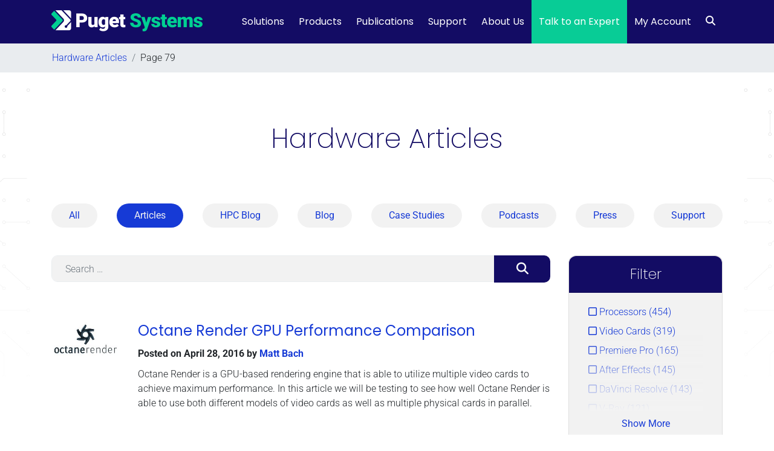

--- FILE ---
content_type: text/html; charset=UTF-8
request_url: https://www.pugetsystems.com/all-articles/page/79/
body_size: 35907
content:
<!DOCTYPE html>
<html lang="en-US">
<head>

	<!-- Google Tag Manager -->
	<script>(function(w,d,s,l,i){w[l]=w[l]||[];w[l].push({'gtm.start':
	new Date().getTime(),event:'gtm.js'});var f=d.getElementsByTagName(s)[0],
	j=d.createElement(s),dl=l!='dataLayer'?'&l='+l:'';j.async=true;j.src=
	'https://www.googletagmanager.com/gtm.js?id='+i+dl;f.parentNode.insertBefore(j,f);
	})(window,document,'script','dataLayer','GTM-5PZN6WT');</script>
	<!-- End Google Tag Manager -->

    <meta charset="UTF-8">
    <meta name="viewport" content="width=device-width, initial-scale=1, shrink-to-fit=no">
    <link rel="profile" href="https://gmpg.org/xfn/11">
        <meta name='robots' content='index, follow, max-image-preview:large, max-snippet:-1, max-video-preview:-1' />
	<style>img:is([sizes="auto" i], [sizes^="auto," i]) { contain-intrinsic-size: 3000px 1500px }</style>
	    <!-- Start VWO Common Smartcode -->
    <script data-cfasync="false" nowprocket data-jetpack-boost="ignore" type='text/javascript'>
        var _vwo_clicks = 10;
    </script>
    <!-- End VWO Common Smartcode -->
        <!-- Start VWO Async SmartCode -->
    <link rel="preconnect" href="https://dev.visualwebsiteoptimizer.com" />
    <script data-cfasync="false" nowprocket data-jetpack-boost="ignore" type='text/javascript' id='vwoCode'>
        /* Fix: wp-rocket (application/ld+json) */
        window._vwo_code || (function () {
            var w=window,
            d=document;
            var account_id=855834,
            version=2.2,
            settings_tolerance=2000,
            library_tolerance=2500,
            use_existing_jquery=false,
            platform='web',
            hide_element='body',
            hide_element_style='opacity:0 !important;filter:alpha(opacity=0) !important;background:none !important';
            /* DO NOT EDIT BELOW THIS LINE */
            if(f=!1,v=d.querySelector('#vwoCode'),cc={},-1<d.URL.indexOf('__vwo_disable__')||w._vwo_code)return;try{var e=JSON.parse(localStorage.getItem('_vwo_'+account_id+'_config'));cc=e&&'object'==typeof e?e:{}}catch(e){}function r(t){try{return decodeURIComponent(t)}catch(e){return t}}var s=function(){var e={combination:[],combinationChoose:[],split:[],exclude:[],uuid:null,consent:null,optOut:null},t=d.cookie||'';if(!t)return e;for(var n,i,o=/(?:^|;\s*)(?:(_vis_opt_exp_(\d+)_combi=([^;]*))|(_vis_opt_exp_(\d+)_combi_choose=([^;]*))|(_vis_opt_exp_(\d+)_split=([^:;]*))|(_vis_opt_exp_(\d+)_exclude=[^;]*)|(_vis_opt_out=([^;]*))|(_vwo_global_opt_out=[^;]*)|(_vwo_uuid=([^;]*))|(_vwo_consent=([^;]*)))/g;null!==(n=o.exec(t));)try{n[1]?e.combination.push({id:n[2],value:r(n[3])}):n[4]?e.combinationChoose.push({id:n[5],value:r(n[6])}):n[7]?e.split.push({id:n[8],value:r(n[9])}):n[10]?e.exclude.push({id:n[11]}):n[12]?e.optOut=r(n[13]):n[14]?e.optOut=!0:n[15]?e.uuid=r(n[16]):n[17]&&(i=r(n[18]),e.consent=i&&3<=i.length?i.substring(0,3):null)}catch(e){}return e}();function i(){var e=function(){if(w.VWO&&Array.isArray(w.VWO))for(var e=0;e<w.VWO.length;e++){var t=w.VWO[e];if(Array.isArray(t)&&('setVisitorId'===t[0]||'setSessionId'===t[0]))return!0}return!1}(),t='a='+account_id+'&u='+encodeURIComponent(w._vis_opt_url||d.URL)+'&vn='+version+'&ph=1'+('undefined'!=typeof platform?'&p='+platform:'')+'&st='+w.performance.now();e||((n=function(){var e,t=[],n={},i=w.VWO&&w.VWO.appliedCampaigns||{};for(e in i){var o=i[e]&&i[e].v;o&&(t.push(e+'-'+o+'-1'),n[e]=!0)}if(s&&s.combination)for(var r=0;r<s.combination.length;r++){var a=s.combination[r];n[a.id]||t.push(a.id+'-'+a.value)}return t.join('|')}())&&(t+='&c='+n),(n=function(){var e=[],t={};if(s&&s.combinationChoose)for(var n=0;n<s.combinationChoose.length;n++){var i=s.combinationChoose[n];e.push(i.id+'-'+i.value),t[i.id]=!0}if(s&&s.split)for(var o=0;o<s.split.length;o++)t[(i=s.split[o]).id]||e.push(i.id+'-'+i.value);return e.join('|')}())&&(t+='&cc='+n),(n=function(){var e={},t=[];if(w.VWO&&Array.isArray(w.VWO))for(var n=0;n<w.VWO.length;n++){var i=w.VWO[n];if(Array.isArray(i)&&'setVariation'===i[0]&&i[1]&&Array.isArray(i[1]))for(var o=0;o<i[1].length;o++){var r,a=i[1][o];a&&'object'==typeof a&&(r=a.e,a=a.v,r&&a&&(e[r]=a))}}for(r in e)t.push(r+'-'+e[r]);return t.join('|')}())&&(t+='&sv='+n)),s&&s.optOut&&(t+='&o='+s.optOut);var n=function(){var e=[],t={};if(s&&s.exclude)for(var n=0;n<s.exclude.length;n++){var i=s.exclude[n];t[i.id]||(e.push(i.id),t[i.id]=!0)}return e.join('|')}();return n&&(t+='&e='+n),s&&s.uuid&&(t+='&id='+s.uuid),s&&s.consent&&(t+='&consent='+s.consent),w.name&&-1<w.name.indexOf('_vis_preview')&&(t+='&pM=true'),w.VWO&&w.VWO.ed&&(t+='&ed='+w.VWO.ed),t}code={nonce:v&&v.nonce,use_existing_jquery:function(){return'undefined'!=typeof use_existing_jquery?use_existing_jquery:void 0},library_tolerance:function(){return'undefined'!=typeof library_tolerance?library_tolerance:void 0},settings_tolerance:function(){return cc.sT||settings_tolerance},hide_element_style:function(){return'{'+(cc.hES||hide_element_style)+'}'},hide_element:function(){return performance.getEntriesByName('first-contentful-paint')[0]?'':'string'==typeof cc.hE?cc.hE:hide_element},getVersion:function(){return version},finish:function(e){var t;f||(f=!0,(t=d.getElementById('_vis_opt_path_hides'))&&t.parentNode.removeChild(t),e&&((new Image).src='https://dev.visualwebsiteoptimizer.com/ee.gif?a='+account_id+e))},finished:function(){return f},addScript:function(e){var t=d.createElement('script');t.type='text/javascript',e.src?t.src=e.src:t.text=e.text,v&&t.setAttribute('nonce',v.nonce),d.getElementsByTagName('head')[0].appendChild(t)},load:function(e,t){t=t||{};var n=new XMLHttpRequest;n.open('GET',e,!0),n.withCredentials=!t.dSC,n.responseType=t.responseType||'text',n.onload=function(){if(t.onloadCb)return t.onloadCb(n,e);200===n.status?_vwo_code.addScript({text:n.responseText}):_vwo_code.finish('&e=loading_failure:'+e)},n.onerror=function(){if(t.onerrorCb)return t.onerrorCb(e);_vwo_code.finish('&e=loading_failure:'+e)},n.send()},init:function(){var e,t=this.settings_tolerance();w._vwo_settings_timer=setTimeout(function(){_vwo_code.finish()},t),'body'!==this.hide_element()?(n=d.createElement('style'),e=(t=this.hide_element())?t+this.hide_element_style():'',t=d.getElementsByTagName('head')[0],n.setAttribute('id','_vis_opt_path_hides'),v&&n.setAttribute('nonce',v.nonce),n.setAttribute('type','text/css'),n.styleSheet?n.styleSheet.cssText=e:n.appendChild(d.createTextNode(e)),t.appendChild(n)):(n=d.getElementsByTagName('head')[0],(e=d.createElement('div')).style.cssText='z-index: 2147483647 !important;position: fixed !important;left: 0 !important;top: 0 !important;width: 100% !important;height: 100% !important;background: white !important;',e.setAttribute('id','_vis_opt_path_hides'),e.classList.add('_vis_hide_layer'),n.parentNode.insertBefore(e,n.nextSibling));var n='https://dev.visualwebsiteoptimizer.com/j.php?'+i();-1!==w.location.search.indexOf('_vwo_xhr')?this.addScript({src:n}):this.load(n+'&x=true',{l:1})}};w._vwo_code=code;code.init();})();
    </script>
    <!-- End VWO Async SmartCode -->
    
	<!-- This site is optimized with the Yoast SEO Premium plugin v26.7 (Yoast SEO v26.7) - https://yoast.com/wordpress/plugins/seo/ -->
	<title>Hardware Articles Archive | Page 79 of 99 | Puget Systems</title>
<link data-rocket-preload as="style" href="https://fonts.googleapis.com/css2?family=Roboto%3Aital%2Cwght%400%2C300%3B0%2C400%3B0%2C700%3B1%2C300%3B1%2C400%3B1%2C700&#038;ver=6.8.3&#038;display=swap" rel="preload">
<style id="" media="print" onload="this.media=&#039;all&#039;">@font-face {
  font-family: 'Roboto';
  font-style: italic;
  font-weight: 300;
  font-stretch: normal;
  font-display: swap;
  src: url(/fonts.gstatic.com/s/roboto/v50/KFOKCnqEu92Fr1Mu53ZEC9_Vu3r1gIhOszmOClHrs6ljXfMMLt_QiA8.ttf) format('truetype');
}
@font-face {
  font-family: 'Roboto';
  font-style: italic;
  font-weight: 400;
  font-stretch: normal;
  font-display: swap;
  src: url(/fonts.gstatic.com/s/roboto/v50/KFOKCnqEu92Fr1Mu53ZEC9_Vu3r1gIhOszmOClHrs6ljXfMMLoHQiA8.ttf) format('truetype');
}
@font-face {
  font-family: 'Roboto';
  font-style: italic;
  font-weight: 700;
  font-stretch: normal;
  font-display: swap;
  src: url(/fonts.gstatic.com/s/roboto/v50/KFOKCnqEu92Fr1Mu53ZEC9_Vu3r1gIhOszmOClHrs6ljXfMMLmbXiA8.ttf) format('truetype');
}
@font-face {
  font-family: 'Roboto';
  font-style: normal;
  font-weight: 300;
  font-stretch: normal;
  font-display: swap;
  src: url(/fonts.gstatic.com/s/roboto/v50/KFOMCnqEu92Fr1ME7kSn66aGLdTylUAMQXC89YmC2DPNWuaabWmT.ttf) format('truetype');
}
@font-face {
  font-family: 'Roboto';
  font-style: normal;
  font-weight: 400;
  font-stretch: normal;
  font-display: swap;
  src: url(/fonts.gstatic.com/s/roboto/v50/KFOMCnqEu92Fr1ME7kSn66aGLdTylUAMQXC89YmC2DPNWubEbWmT.ttf) format('truetype');
}
@font-face {
  font-family: 'Roboto';
  font-style: normal;
  font-weight: 700;
  font-stretch: normal;
  font-display: swap;
  src: url(/fonts.gstatic.com/s/roboto/v50/KFOMCnqEu92Fr1ME7kSn66aGLdTylUAMQXC89YmC2DPNWuYjammT.ttf) format('truetype');
}
</style>
<noscript data-wpr-hosted-gf-parameters=""><link rel="stylesheet" href="https://fonts.googleapis.com/css2?family=Roboto%3Aital%2Cwght%400%2C300%3B0%2C400%3B0%2C700%3B1%2C300%3B1%2C400%3B1%2C700&#038;ver=6.8.3&#038;display=swap"></noscript>
<style id="rocket-critical-css">:root{--swiper-theme-color:#007aff}:root{--swiper-navigation-size:44px}:root{--gs-hexagon-border-thickness:40px;--gs-hexagon-gradient-start:#ffffff4d;--gs-hexagon-gradient-end:#020202}.wp-block-button__link{align-content:center;box-sizing:border-box;display:inline-block;height:100%;text-align:center;word-break:break-word}.wp-block-buttons{box-sizing:border-box}.wp-block-buttons>.wp-block-button{display:inline-block;margin:0}.wp-block-buttons.is-content-justification-left{justify-content:flex-start}.wp-block-buttons .wp-block-button__link{width:100%}.wp-block-columns{align-items:normal!important;box-sizing:border-box;display:flex;flex-wrap:wrap!important}@media (min-width:782px){.wp-block-columns{flex-wrap:nowrap!important}}@media (max-width:781px){.wp-block-columns:not(.is-not-stacked-on-mobile)>.wp-block-column{flex-basis:100%!important}}@media (min-width:782px){.wp-block-columns:not(.is-not-stacked-on-mobile)>.wp-block-column{flex-basis:0;flex-grow:1}}.wp-block-column{flex-grow:1;min-width:0;overflow-wrap:break-word;word-break:break-word}.wp-block-cover{align-items:center;background-position:50%;box-sizing:border-box;display:flex;justify-content:center;min-height:430px;overflow:hidden;overflow:clip;padding:1em;position:relative}.wp-block-cover .has-background-dim:not([class*=-background-color]){background-color:#000}.wp-block-cover .has-background-dim.has-background-gradient{background-color:initial}.wp-block-cover .wp-block-cover__background,.wp-block-cover .wp-block-cover__gradient-background{bottom:0;left:0;opacity:.5;position:absolute;right:0;top:0}.wp-block-cover .wp-block-cover__background.has-background-dim.has-background-dim-100,.wp-block-cover .wp-block-cover__gradient-background.has-background-dim.has-background-dim-100{opacity:1}.wp-block-cover .wp-block-cover__inner-container{color:inherit;position:relative;width:100%}.wp-block-cover video.wp-block-cover__video-background{border:none;bottom:0;box-shadow:none;height:100%;left:0;margin:0;max-height:none;max-width:none;object-fit:cover;outline:none;padding:0;position:absolute;right:0;top:0;width:100%}.wp-block-image img{box-sizing:border-box;height:auto;max-width:100%;vertical-align:bottom}.wp-block-image .aligncenter{display:table}.wp-block-image .aligncenter{margin-left:auto;margin-right:auto}.wp-block-image figure{margin:0}ul{box-sizing:border-box}.wp-block-spacer{clear:both}.entry-content{counter-reset:footnotes}:root{--wp--preset--font-size--normal:16px;--wp--preset--font-size--huge:42px}.has-text-align-center{text-align:center}.aligncenter{clear:both}:root{--swiper-theme-color:#007aff}:root{--swiper-navigation-size:44px}.ub_review_average_stars{display:flex;grid-area:auto;justify-self:self-end;height:50px;line-height:60px;margin-left:auto;align-items:center}:host,:root{--fa-font-solid:normal 900 1em/1 "Font Awesome 6 Free";--fa-font-regular:normal 400 1em/1 "Font Awesome 6 Free";--fa-font-light:normal 300 1em/1 "Font Awesome 6 Pro";--fa-font-thin:normal 100 1em/1 "Font Awesome 6 Pro";--fa-font-duotone:normal 900 1em/1 "Font Awesome 6 Duotone";--fa-font-duotone-regular:normal 400 1em/1 "Font Awesome 6 Duotone";--fa-font-duotone-light:normal 300 1em/1 "Font Awesome 6 Duotone";--fa-font-duotone-thin:normal 100 1em/1 "Font Awesome 6 Duotone";--fa-font-brands:normal 400 1em/1 "Font Awesome 6 Brands";--fa-font-sharp-solid:normal 900 1em/1 "Font Awesome 6 Sharp";--fa-font-sharp-regular:normal 400 1em/1 "Font Awesome 6 Sharp";--fa-font-sharp-light:normal 300 1em/1 "Font Awesome 6 Sharp";--fa-font-sharp-thin:normal 100 1em/1 "Font Awesome 6 Sharp";--fa-font-sharp-duotone-solid:normal 900 1em/1 "Font Awesome 6 Sharp Duotone";--fa-font-sharp-duotone-regular:normal 400 1em/1 "Font Awesome 6 Sharp Duotone";--fa-font-sharp-duotone-light:normal 300 1em/1 "Font Awesome 6 Sharp Duotone";--fa-font-sharp-duotone-thin:normal 100 1em/1 "Font Awesome 6 Sharp Duotone"}.sr-only,.sr-only-focusable:not(:focus){position:absolute;width:1px;height:1px;padding:0;margin:-1px;overflow:hidden;clip:rect(0,0,0,0);white-space:nowrap;border-width:0}:root{--blue:#163ad6;--indigo:#6610f2;--purple:#6f42c1;--pink:#e83e8c;--red:#dc3545;--orange:#fd7e14;--yellow:#ffc107;--green:#08cc96;--teal:#20c997;--cyan:#17a2b8;--white:#fff;--gray:#6c757d;--gray-dark:#343a40;--primary:#130C64;--secondary:#f2f2f2;--success:#08cc96;--info:#3e7aff;--warning:#ffc107;--danger:#dc3545;--light:#f2f2f2;--dark:#343a40;--puget-navy:#130C64;--puget-blue:#163ad6;--puget-green:#08cc96;--puget-gray:#f2f2f2;--puget-light-blue:#3e7aff;--breakpoint-xs:0;--breakpoint-sm:576px;--breakpoint-md:768px;--breakpoint-lg:992px;--breakpoint-xl:1200px;--font-family-sans-serif:"Poppins","Trebuchet MS",sans-serif;--font-family-monospace:SFMono-Regular,Menlo,Monaco,Consolas,"Liberation Mono","Courier New",monospace}*,::after,::before{box-sizing:border-box}html{font-family:sans-serif;line-height:1.15;-webkit-text-size-adjust:100%}article,figure,footer,main,nav{display:block}body{margin:0;font-family:Roboto,Arial,sans-serif;font-size:1rem;font-weight:300;line-height:1.5;color:#212529;text-align:left;background-color:#fff}h1,h3{margin-top:0;margin-bottom:.5rem}p{margin-top:0;margin-bottom:1rem}ul{margin-top:0;margin-bottom:1rem}ul ul{margin-bottom:0}b,strong{font-weight:bolder}a{color:#163ad6;text-decoration:none;background-color:transparent}figure{margin:0 0 1rem}img{vertical-align:middle;border-style:none}label{display:inline-block;margin-bottom:.5rem}button{border-radius:0}button,input,textarea{margin:0;font-family:inherit;font-size:inherit;line-height:inherit}button,input{overflow:visible}button{text-transform:none}[type=button],[type=submit],button{-webkit-appearance:button}[type=button]::-moz-focus-inner,[type=submit]::-moz-focus-inner,button::-moz-focus-inner{padding:0;border-style:none}textarea{overflow:auto;resize:vertical}fieldset{min-width:0;padding:0;margin:0;border:0}[type=number]::-webkit-inner-spin-button,[type=number]::-webkit-outer-spin-button{height:auto}::-webkit-file-upload-button{font:inherit;-webkit-appearance:button}h1,h3{margin-bottom:.5rem;font-family:Poppins,"Trebuchet MS",sans-serif;font-weight:200;line-height:1.5;color:#130c64}h1{font-size:2.8rem}@media (max-width:1200px){h1{font-size:calc(1.405rem + 1.86vw)}}h3{font-size:1.75rem}@media (max-width:1200px){h3{font-size:calc(1.3rem + .6vw)}}mark{padding:.2em;background-color:#fcf8e3}.img-fluid{max-width:100%;height:auto}.container{width:100%;padding-right:15px;padding-left:15px;margin-right:auto;margin-left:auto}@media (min-width:576px){.container{max-width:540px}}@media (min-width:768px){.container{max-width:720px}}@media (min-width:992px){.container{max-width:960px}}@media (min-width:1200px){.container{max-width:1140px}}.row{display:flex;flex-wrap:wrap;margin-right:-15px;margin-left:-15px}.col-12,.col-lg-6,.col-md,.col-xl-5,.col-xl-7{position:relative;width:100%;padding-right:15px;padding-left:15px}.col-12{flex:0 0 100%;max-width:100%}.order-first{order:-1}@media (min-width:768px){.col-md{flex-basis:0;flex-grow:1;max-width:100%}}@media (min-width:992px){.col-lg-6{flex:0 0 50%;max-width:50%}.order-lg-last{order:13}}@media (min-width:1200px){.col-xl-5{flex:0 0 41.66667%;max-width:41.66667%}.col-xl-7{flex:0 0 58.33333%;max-width:58.33333%}}.form-control,.wpcf7 input[type=email],.wpcf7 input[type=number],.wpcf7 input[type=submit],.wpcf7 input[type=tel],.wpcf7 input[type=text],.wpcf7 textarea{display:block;width:100%;height:calc(1.5em + 1.126rem + 2px);padding:.563rem 1.375rem;font-family:Roboto,Arial,sans-serif;font-size:1rem;font-weight:300;line-height:1.5;color:#495057;background-color:#f2f2f2;background-clip:padding-box;border:1px solid #e9ecef;border-radius:.625rem}.form-control::-ms-expand,.wpcf7 input[type=email]::-ms-expand,.wpcf7 input[type=number]::-ms-expand,.wpcf7 input[type=submit]::-ms-expand,.wpcf7 input[type=tel]::-ms-expand,.wpcf7 input[type=text]::-ms-expand,.wpcf7 textarea::-ms-expand{background-color:transparent;border:0}.form-control::-moz-placeholder,.wpcf7 input[type=email]::-moz-placeholder,.wpcf7 input[type=number]::-moz-placeholder,.wpcf7 input[type=submit]::-moz-placeholder,.wpcf7 input[type=tel]::-moz-placeholder,.wpcf7 input[type=text]::-moz-placeholder,.wpcf7 textarea::-moz-placeholder{color:#6c757d;opacity:1}.wpcf7 textarea{height:auto}.wpcf7 .wpcf7-form p{margin-bottom:1rem}.btn,.wpcf7 input[type=submit]{display:inline-block;font-family:Poppins,"Trebuchet MS",sans-serif;font-weight:400;color:#212529;text-align:center;vertical-align:middle;background-color:transparent;border:1.5px solid transparent;padding:.563rem 2.18rem;font-size:1rem;line-height:1.5;border-radius:1.56rem}.btn-outline-primary,.wpcf7 input[type=submit]{color:#130c64;border-color:#130c64}.btn-sm{padding:.25rem .5rem;font-size:.875rem;line-height:1.5;border-radius:.2rem}.collapse:not(.show){display:none}.dropdown,.dropright{position:relative}.dropdown-toggle{white-space:nowrap}.dropdown-toggle::after{display:inline-block;margin-left:.255em;vertical-align:.255em;content:"";border-top:.3em solid;border-right:.3em solid transparent;border-bottom:0;border-left:.3em solid transparent}.dropdown-menu{position:absolute;top:100%;left:0;z-index:1000;display:none;float:left;min-width:10rem;padding:.5rem 0;margin:.125rem 0 0;font-size:.875rem;color:#130c64;text-align:left;list-style:none;background-color:#f2f2f2;background-clip:padding-box;border:1px solid rgba(0,0,0,.15);border-radius:0 0 15px 15px}.dropright .dropdown-menu{top:0;right:auto;left:100%;margin-top:0;margin-left:.125rem}.dropright .dropdown-toggle::after{display:inline-block;margin-left:.255em;vertical-align:.255em;content:"";border-top:.3em solid transparent;border-right:0;border-bottom:.3em solid transparent;border-left:.3em solid}.dropright .dropdown-toggle::after{vertical-align:0}.dropdown-item{display:block;width:100%;padding:.4rem 1.5rem;clear:both;font-weight:400;color:#130c64;text-align:inherit;white-space:nowrap;background-color:transparent;border:0}.dropdown-item-text{display:block;padding:.4rem 1.5rem;color:#130c64}.input-group{position:relative;display:flex;flex-wrap:wrap;align-items:stretch;width:100%}.input-group>.form-control{position:relative;flex:1 1 auto;width:1%;min-width:0;margin-bottom:0}.input-group:not(.has-validation)>.form-control:not(:last-child){border-top-right-radius:0;border-bottom-right-radius:0}.input-group-append{display:flex}.input-group-append .btn{position:relative;z-index:2}.input-group-append{margin-left:-1px}.input-group-sm>.form-control:not(textarea){height:calc(1.5em + .5rem + 2px)}.input-group-sm>.form-control,.input-group-sm>.input-group-append>.btn{padding:.25rem .5rem;font-size:.875rem;line-height:1.5;border-radius:.2rem}.input-group>.input-group-append>.btn{border-top-left-radius:0;border-bottom-left-radius:0}.nav-link{display:block;padding:.5rem 1rem}.navbar{position:relative;display:flex;flex-wrap:wrap;align-items:center;justify-content:space-between;padding:.5rem 1rem}.navbar .container{display:flex;flex-wrap:wrap;align-items:center;justify-content:space-between}.navbar-brand{display:inline-block;padding-top:.125rem;padding-bottom:.125rem;margin-right:1rem;font-size:1.5rem;line-height:inherit;white-space:nowrap}@media (max-width:1200px){.navbar-brand{font-size:calc(1.275rem + .3vw)}}.navbar-nav{display:flex;flex-direction:column;padding-left:0;margin-bottom:0;list-style:none}.navbar-nav .nav-link{padding-right:0;padding-left:0}.navbar-nav .dropdown-menu{position:static;float:none}.navbar-collapse{flex-basis:100%;flex-grow:1;align-items:center}.navbar-toggler{padding:.25rem .75rem;font-size:1.5rem;line-height:1;background-color:transparent;border:1px solid transparent;border-radius:1.56rem}@media (max-width:1200px){.navbar-toggler{font-size:calc(1.275rem + .3vw)}}.navbar-toggler-icon{display:inline-block;width:1.5em;height:1.5em;vertical-align:middle;content:"";background:50%/100% 100% no-repeat}@media (max-width:991.98px){.navbar-expand-lg>.container{padding-right:0;padding-left:0}}@media (min-width:992px){.navbar-expand-lg{flex-flow:row nowrap;justify-content:flex-start}.navbar-expand-lg .navbar-nav{flex-direction:row}.navbar-expand-lg .navbar-nav .dropdown-menu{position:absolute}.navbar-expand-lg .navbar-nav .nav-link{padding-right:.5rem;padding-left:.5rem}.navbar-expand-lg>.container{flex-wrap:nowrap}.navbar-expand-lg .navbar-collapse{display:flex!important;flex-basis:auto}.navbar-expand-lg .navbar-toggler{display:none}}.navbar-dark .navbar-brand{color:#fff}.navbar-dark .navbar-nav .nav-link{color:#fff}.navbar-dark .navbar-toggler{color:#fff;border-color:transparent}.navbar-dark .navbar-toggler-icon{background-image:url("data:image/svg+xml,%3csvg xmlns='http://www.w3.org/2000/svg' width='30' height='30' viewBox='0 0 30 30'%3e%3cpath stroke='%23fff' stroke-linecap='round' stroke-miterlimit='10' stroke-width='2' d='M4 7h22M4 15h22M4 23h22'/%3e%3c/svg%3e")}.bg-primary{background-color:#130c64!important}.border-top{border-top:1px solid #dee2e6!important}@media (min-width:992px){.d-lg-none{display:none!important}}.sr-only{position:absolute;width:1px;height:1px;padding:0;margin:-1px;overflow:hidden;clip:rect(0,0,0,0);white-space:nowrap;border:0}.mb-0{margin-bottom:0!important}.mb-2{margin-bottom:.5rem!important}.p-3{padding:1rem!important}.pb-3{padding-bottom:1rem!important}.aligncenter{margin-right:auto!important}.aligncenter,.ml-auto{margin-left:auto!important}.wrapper{padding:30px 0}article img,figure,img{max-width:100%;height:auto}a.skip-link{position:fixed;z-index:1000;top:0;right:0}.navbar-dark .navbar-nav .dropdown-menu .nav-link{display:block;width:100%;padding:.4rem 1.5rem;clear:both;font-weight:400;color:#130c64!important;text-align:inherit;white-space:nowrap;background:0 0;border:0}@font-face{font-display:swap;font-family:Poppins;src:url(https://www.pugetsystems.com/wp-content/themes/understrap-child/fonts/ps/poppins/poppins-bold-700.woff2) format("woff2");font-weight:700;font-style:normal}@font-face{font-display:swap;font-family:Poppins;src:url(https://www.pugetsystems.com/wp-content/themes/understrap-child/fonts/ps/poppins/poppins-normal-400.ttf) format("truetype");font-weight:400;font-style:normal}@font-face{font-display:swap;font-family:Poppins;src:url(https://www.pugetsystems.com/wp-content/themes/understrap-child/fonts/ps/poppins/poppins-extralight-200.ttf) format("truetype");font-weight:200;font-style:normal}.full-width{width:100vw;position:relative;left:50%;right:50%;margin-left:-50vw;margin-right:-50vw}@font-face{font-display:swap;font-family:FontAwesome;src:url(https://www.pugetsystems.com/wp-content/themes/understrap-child/fonts/fa/fontawesome-webfont.eot?v=4.7.0);src:url(https://www.pugetsystems.com/wp-content/themes/understrap-child/fonts/fa/fontawesome-webfont.eot?#iefix&v=4.7.0) format("embedded-opentype"),url(https://www.pugetsystems.com/wp-content/themes/understrap-child/fonts/fa/fontawesome-webfont.woff2?v=4.7.0) format("woff2"),url(https://www.pugetsystems.com/wp-content/themes/understrap-child/fonts/fa/fontawesome-webfont.woff?v=4.7.0) format("woff"),url(https://www.pugetsystems.com/wp-content/themes/understrap-child/fonts/fa/fontawesome-webfont.ttf?v=4.7.0) format("truetype"),url(https://www.pugetsystems.com/wp-content/themes/understrap-child/fonts/fa/fontawesome-webfont.svg?v=4.7.0#fontawesomeregular) format("svg");font-weight:400;font-style:normal}.fa{display:inline-block;font:normal normal normal 14px/1 FontAwesome;font-size:inherit;text-rendering:auto;-webkit-font-smoothing:antialiased;-moz-osx-font-smoothing:grayscale}.fa-search:before{content:""}.fa-chevron-right:before{content:""}.fa-chevron-down:before{content:""}.fa-bars:before{content:""}.wp-block-image img{width:auto}.input-group>.input-group-append>.btn{border-top-right-radius:.625rem;border-bottom-right-radius:.625rem}@media (min-width:992px){#page.site::before{content:'';background-repeat:repeat-x;position:fixed;width:calc(50vw - 590px);height:624px;top:0;left:0;z-index:-1}#page.site::after{content:'';background-repeat:repeat-x;position:fixed;width:calc(50vw - 590px);height:624px;top:0;right:0;z-index:-1}#page.site.puget-standard-header::before{background-image:url(https://cdn.pugetsystems.com/images/2020_tracers.png);transform:scaleX(-1)}#page.site.puget-standard-header::after{background-image:url(https://cdn.pugetsystems.com/images/2020_tracers.png)}}.system-icon{margin-left:auto!important;margin-right:auto!important}@media (max-width:780px){.system-icon{width:150px!important}}.system-type-icons h3{font-weight:700!important}@media (min-width:782px) and (max-width:991px){.system-type-icons h3{font-size:1rem!important}}@media (min-width:782px) and (max-width:1199px){.system-type-icons.wp-block-columns{gap:.5em}}html{scrollbar-width:thin}a.skip-link{display:block;text-align:center;font-weight:600;color:#fff;background-color:#08cc96}#main-nav{padding:0;font-family:Poppins,"Trebuchet MS",sans-serif}#main-nav ul.dropdown-menu{border-top:none;border-left-color:1px solid #6c757d;border-right-color:1px solid #6c757d;border-bottom-color:1px solid #6c757d;font-size:.875rem;margin:0}#main-nav ul.dropdown-menu .dropdown-item{font-weight:700}#main-nav ul.dropdown-menu .menu-item-description{font-weight:400;font-size:.875rem}#main-nav ul.dropdown-menu .no-dropdown-menu{-webkit-padding-start:0;padding-inline-start:0}#main-nav ul.dropdown-menu .no-dropdown-menu>.nav-item{list-style:none}#main-nav ul.dropdown-menu .no-dropdown-menu>.nav-item .nav-link{padding-left:2.7rem;padding-right:2.7rem}@media screen and (max-width:991px){#main-nav .menu-item-has-children>ul.dropdown-menu{display:none}}#main-nav .navbar-nav .nav-item{white-space:nowrap}#main-nav .navbar-nav .nav-item.depth-0>.nav-link{padding:1.5rem .75rem}#main-nav .navbar-nav .nav-item.highlighted{background-color:#08cc96}#main-nav .dropdown-item-text{white-space:nowrap}#main-nav .dropright>a:after{content:"\f105";position:absolute;right:20px;bottom:0;font-family:FontAwesome;display:inline-block;border:none;font-size:1.5rem;z-index:999}#main-nav .dropright ul.dropdown-menu{border-left:none;background-color:#f2f2f2;border-bottom-left-radius:0;border-top-right-radius:15px}#main-nav .border-bottom-left-radius ul.dropdown-menu{border-bottom-left-radius:15px}#main-nav .search .nav-link{height:100%;padding-top:1.6rem!important;width:40px;text-align:center}@media (min-width:992px){#main-nav .search .menu-item-dropdown-search .input-group{padding-left:1rem;padding-right:1rem;width:13rem}}#main-nav .search .menu-item-dropdown-search .form-control{background-color:#f8f9fa}@media (min-width:992px){#main-nav .dropdown-toggle:after{display:none}#main-nav .custom-logo-link{margin-top:-5px}}@media (max-width:991.98px){#main-nav .container{margin-left:0;margin-right:0;max-width:none}#main-nav .navbar-collapse{height:calc(100vh - 70px);max-height:calc(100vh - 70px);overflow-y:auto;overflow-x:hidden;padding-bottom:50px}#main-nav .custom-logo-link{padding-left:1rem;padding-top:1rem;padding-bottom:1rem}#main-nav #main-menu{background-color:#f2f2f2}#main-nav #main-menu ul.dropdown-menu{max-height:none;overflow:visible}#main-nav #main-menu .nav-item{white-space:normal}#main-nav #main-menu .nav-item:last-child{border-bottom:none}#main-nav #main-menu .nav-item.depth-0>.nav-link{border-bottom:1px solid #dee2e6}#main-nav #main-menu .nav-item.depth-0>.nav-link.dropdown-toggle{display:flex}#main-nav #main-menu .nav-item .nav-link{color:#130c64;position:relative}#main-nav #main-menu .nav-item .nav-link.dropdown-toggle{display:flex}#main-nav .search .nav-link{display:none}#main-nav .search ul.dropdown-menu{display:block;border-radius:0;background-color:#fff;padding-left:1rem;padding-right:1rem}#main-nav .navbar-toggler-icon{background-image:none;font-size:1.5em;position:absolute;margin:0;top:18px;right:20px}#main-nav ul.dropdown-menu{border-radius:0;border:none}#main-nav ul.dropdown-menu .nav-item .nav-link{border:none}#main-nav ul.dropdown-menu .dropdown-item,#main-nav ul.dropdown-menu .dropdown-item-text,#main-nav ul.dropdown-menu .nav-link{white-space:normal;padding-top:.5rem;padding-bottom:.5rem}#main-nav ul.dropdown-menu .dropdown-toggle:after{top:0}#main-nav .dropdown-toggle:after{display:inline-block;content:"\f105";font-family:FontAwesome;font-size:1.5rem;border:none;margin:0;top:16px;right:20px;position:absolute;z-index:999}}@media (min-width:768px){#site-footer .footer-widget .footer-widget-title .fa-chevron-down{display:none}}.hbspt-form span{font-family:Roboto,Arial,sans-serif}.hbspt-form label{font-size:1rem;color:#495057;display:block;float:none;width:auto;font-weight:400;text-align:left;line-height:1.5;padding-top:0;margin-bottom:4px}.hbspt-form .hs-input{display:inline-block;width:90%;max-width:500px;height:40px;padding:9px 10px;font-size:1rem;font-weight:300;line-height:1.5;color:#495057;background-color:#f2f2f2;border:1px solid #e9ecef;box-sizing:border-box;border-radius:.625rem}.hbspt-form .hs-input:-moz-placeholder{color:#6c757d}.hbspt-form .hs-input::-webkit-input-placeholder{color:#6c757d}.hbspt-form .field{margin-bottom:18px}.hbspt-form .hs-field-desc{color:#3e7aff;margin:0 0 6px;font-size:1rem}.wpcf7{max-width:600px;margin:0 auto!important}.wpcf7 .wpcf7-form label{width:100%}.fa{font-family:var(--fa-style-family,"Font Awesome 6 Free");font-weight:var(--fa-style,900)}.fa,.fas{-moz-osx-font-smoothing:grayscale;-webkit-font-smoothing:antialiased;display:var(--fa-display,inline-block);font-style:normal;font-variant:normal;line-height:1;text-rendering:auto}.fa:before,.fas:before{content:var(--fa)}.fas{font-family:"Font Awesome 6 Free"}.fa-bars{--fa:"\f0c9"}.fa-search{--fa:"\f002"}.fa-chevron-down{--fa:"\f078"}.fa-chevron-right{--fa:"\f054"}.sr-only,.sr-only-focusable:not(:focus){position:absolute;width:1px;height:1px;padding:0;margin:-1px;overflow:hidden;clip:rect(0,0,0,0);white-space:nowrap;border-width:0}:host,:root{--fa-style-family-brands:"Font Awesome 6 Brands";--fa-font-brands:normal 400 1em/1 "Font Awesome 6 Brands"}:host,:root{--fa-font-regular:normal 400 1em/1 "Font Awesome 6 Free"}@font-face{font-family:"Font Awesome 6 Free";font-style:normal;font-weight:400;font-display:swap;src:url(https://use.fontawesome.com/releases/v6.7.2/webfonts/fa-regular-400.woff2) format("woff2"),url(https://use.fontawesome.com/releases/v6.7.2/webfonts/fa-regular-400.ttf) format("truetype")}:host,:root{--fa-style-family-classic:"Font Awesome 6 Free";--fa-font-solid:normal 900 1em/1 "Font Awesome 6 Free"}@font-face{font-family:"Font Awesome 6 Free";font-style:normal;font-weight:900;font-display:swap;src:url(https://use.fontawesome.com/releases/v6.7.2/webfonts/fa-solid-900.woff2) format("woff2"),url(https://use.fontawesome.com/releases/v6.7.2/webfonts/fa-solid-900.ttf) format("truetype")}.fas{font-weight:900}@font-face{font-family:"FontAwesome";font-display:swap;src:url(https://use.fontawesome.com/releases/v6.7.2/webfonts/fa-solid-900.woff2) format("woff2"),url(https://use.fontawesome.com/releases/v6.7.2/webfonts/fa-solid-900.ttf) format("truetype")}@font-face{font-family:"FontAwesome";font-display:swap;src:url(https://use.fontawesome.com/releases/v6.7.2/webfonts/fa-brands-400.woff2) format("woff2"),url(https://use.fontawesome.com/releases/v6.7.2/webfonts/fa-brands-400.ttf) format("truetype")}@font-face{font-family:"FontAwesome";font-display:swap;src:url(https://use.fontawesome.com/releases/v6.7.2/webfonts/fa-regular-400.woff2) format("woff2"),url(https://use.fontawesome.com/releases/v6.7.2/webfonts/fa-regular-400.ttf) format("truetype");unicode-range:u+f003,u+f006,u+f014,u+f016-f017,u+f01a-f01b,u+f01d,u+f022,u+f03e,u+f044,u+f046,u+f05c-f05d,u+f06e,u+f070,u+f087-f088,u+f08a,u+f094,u+f096-f097,u+f09d,u+f0a0,u+f0a2,u+f0a4-f0a7,u+f0c5,u+f0c7,u+f0e5-f0e6,u+f0eb,u+f0f6-f0f8,u+f10c,u+f114-f115,u+f118-f11a,u+f11c-f11d,u+f133,u+f147,u+f14e,u+f150-f152,u+f185-f186,u+f18e,u+f190-f192,u+f196,u+f1c1-f1c9,u+f1d9,u+f1db,u+f1e3,u+f1ea,u+f1f7,u+f1f9,u+f20a,u+f247-f248,u+f24a,u+f24d,u+f255-f25b,u+f25d,u+f271-f274,u+f278,u+f27b,u+f28c,u+f28e,u+f29c,u+f2b5,u+f2b7,u+f2ba,u+f2bc,u+f2be,u+f2c0-f2c1,u+f2c3,u+f2d0,u+f2d2,u+f2d4,u+f2dc}@font-face{font-family:"FontAwesome";font-display:swap;src:url(https://use.fontawesome.com/releases/v6.7.2/webfonts/fa-v4compatibility.woff2) format("woff2"),url(https://use.fontawesome.com/releases/v6.7.2/webfonts/fa-v4compatibility.ttf) format("truetype");unicode-range:u+f041,u+f047,u+f065-f066,u+f07d-f07e,u+f080,u+f08b,u+f08e,u+f090,u+f09a,u+f0ac,u+f0ae,u+f0b2,u+f0d0,u+f0d6,u+f0e4,u+f0ec,u+f10a-f10b,u+f123,u+f13e,u+f148-f149,u+f14c,u+f156,u+f15e,u+f160-f161,u+f163,u+f175-f178,u+f195,u+f1f8,u+f219,u+f27a}.wpcf7 .screen-reader-response{position:absolute;overflow:hidden;clip:rect(1px,1px,1px,1px);clip-path:inset(50%);height:1px;width:1px;margin:-1px;padding:0;border:0;word-wrap:normal!important}.wpcf7 .hidden-fields-container{display:none}.wpcf7 form .wpcf7-response-output{margin:2em 0.5em 1em;padding:0.2em 1em;border:2px solid #00a0d2}.wpcf7 form.init .wpcf7-response-output{display:none}.wpcf7-form-control-wrap{position:relative}.wpcf7 input[type="email"],.wpcf7 input[type="tel"]{direction:ltr}</style>
	<meta name="description" content="Archive of Puget Systems articles covering performance of computer hardware in various applications and workflows" />
	<link rel="canonical" href="https://www.pugetsystems.com/all-articles/page/79/" />
	<link rel="prev" href="https://www.pugetsystems.com/all-articles/page/78/" />
	<link rel="next" href="https://www.pugetsystems.com/all-articles/page/80/" />
	<meta property="og:locale" content="en_US" />
	<meta property="og:type" content="website" />
	<meta property="og:title" content="Hardware Articles Archive" />
	<meta property="og:description" content="Archive of Puget Systems articles covering performance of computer hardware in various applications and workflows" />
	<meta property="og:url" content="https://www.pugetsystems.com/all-articles/" />
	<meta property="og:site_name" content="Puget Systems" />
	<meta property="og:image" content="https://wp-cdn.pugetsystems.com/2022/08/Puget-Systems-2020-logomark-color-500.png" />
	<meta property="og:image:width" content="500" />
	<meta property="og:image:height" content="500" />
	<meta property="og:image:type" content="image/png" />
	<meta name="twitter:card" content="summary_large_image" />
	<meta name="twitter:site" content="@PugetSystems" />
	<script type="application/ld+json" class="yoast-schema-graph">{"@context":"https://schema.org","@graph":[{"@type":"CollectionPage","@id":"https://www.pugetsystems.com/all-articles/","url":"https://www.pugetsystems.com/all-articles/page/79/","name":"Hardware Articles Archive | Page 79 of 99 | Puget Systems","isPartOf":{"@id":"https://www.pugetsystems.com/#website"},"primaryImageOfPage":{"@id":"https://www.pugetsystems.com/all-articles/page/79/#primaryimage"},"image":{"@id":"https://www.pugetsystems.com/all-articles/page/79/#primaryimage"},"thumbnailUrl":"https://wp-cdn.pugetsystems.com/2022/10/39213.jpg","description":"Archive of Puget Systems articles covering performance of computer hardware in various applications and workflows","breadcrumb":{"@id":"https://www.pugetsystems.com/all-articles/page/79/#breadcrumb"},"inLanguage":"en-US"},{"@type":"ImageObject","inLanguage":"en-US","@id":"https://www.pugetsystems.com/all-articles/page/79/#primaryimage","url":"https://wp-cdn.pugetsystems.com/2022/10/39213.jpg","contentUrl":"https://wp-cdn.pugetsystems.com/2022/10/39213.jpg","width":215,"height":120},{"@type":"BreadcrumbList","@id":"https://www.pugetsystems.com/all-articles/page/79/#breadcrumb","itemListElement":[{"@type":"ListItem","position":1,"name":"Home","item":"https://www.pugetsystems.com/"},{"@type":"ListItem","position":2,"name":"Hardware Articles"}]},{"@type":"WebSite","@id":"https://www.pugetsystems.com/#website","url":"https://www.pugetsystems.com/","name":"Puget Systems","description":"Workstations for creators.","publisher":{"@id":"https://www.pugetsystems.com/#organization"},"potentialAction":[{"@type":"SearchAction","target":{"@type":"EntryPoint","urlTemplate":"https://www.pugetsystems.com/?s={search_term_string}"},"query-input":{"@type":"PropertyValueSpecification","valueRequired":true,"valueName":"search_term_string"}}],"inLanguage":"en-US"},{"@type":"Organization","@id":"https://www.pugetsystems.com/#organization","name":"Puget Systems","url":"https://www.pugetsystems.com/","logo":{"@type":"ImageObject","inLanguage":"en-US","@id":"https://www.pugetsystems.com/#/schema/logo/image/","url":"https://www.pugetsystems.com/wp-content/uploads/2022/08/Puget-Systems-2020-logo-color-full.png","contentUrl":"https://www.pugetsystems.com/wp-content/uploads/2022/08/Puget-Systems-2020-logo-color-full.png","width":2560,"height":363,"caption":"Puget Systems"},"image":{"@id":"https://www.pugetsystems.com/#/schema/logo/image/"},"sameAs":["https://www.facebook.com/PugetSystems","https://x.com/PugetSystems","https://www.instagram.com/pugetsystems/","https://www.linkedin.com/company/puget-systems","https://www.youtube.com/user/pugetsys","https://en.wikipedia.org/wiki/Puget_Systems"],"telephone":"(425) 458-0273","legalName":"Puget Sound Systems, Inc.","foundingDate":"2000-12-01","duns":"128267585","naics":"334111"}]}</script>
	<!-- / Yoast SEO Premium plugin. -->


<link rel='dns-prefetch' href='//cdnjs.cloudflare.com' />
<link rel='dns-prefetch' href='//js.hs-scripts.com' />
<link rel='dns-prefetch' href='//fonts.googleapis.com' />
<link rel='dns-prefetch' href='//use.fontawesome.com' />
<link href='https://fonts.gstatic.com' crossorigin rel='preconnect' />
<link rel="alternate" type="application/rss+xml" title="Puget Systems &raquo; Feed" href="https://www.pugetsystems.com/feed/" />
<link rel="alternate" type="application/rss+xml" title="Puget Systems &raquo; Comments Feed" href="https://www.pugetsystems.com/comments/feed/" />
<link rel="alternate" type="application/rss+xml" title="Puget Systems &raquo; Hardware Articles Feed" href="https://www.pugetsystems.com/all-articles/feed/" />
<link rel='preload'  href='https://www.pugetsystems.com/wp-content/plugins/gs-logo-slider/assets/libs/swiper-js/swiper.min.css?ver=3.8.1' data-rocket-async="style" as="style" onload="this.onload=null;this.rel='stylesheet'" onerror="this.removeAttribute('data-rocket-async')"  media='all' />
<link rel='preload'  href='https://www.pugetsystems.com/wp-content/plugins/gs-logo-slider/assets/libs/tippyjs/tippy.css?ver=3.8.1' data-rocket-async="style" as="style" onload="this.onload=null;this.rel='stylesheet'" onerror="this.removeAttribute('data-rocket-async')"  media='all' />
<link rel='preload'  href='https://www.pugetsystems.com/wp-content/plugins/gs-logo-slider-pro/assets/css/gs-logo.min.css?ver=3.6.6' data-rocket-async="style" as="style" onload="this.onload=null;this.rel='stylesheet'" onerror="this.removeAttribute('data-rocket-async')"  media='all' />
<style id='wp-emoji-styles-inline-css'>

	img.wp-smiley, img.emoji {
		display: inline !important;
		border: none !important;
		box-shadow: none !important;
		height: 1em !important;
		width: 1em !important;
		margin: 0 0.07em !important;
		vertical-align: -0.1em !important;
		background: none !important;
		padding: 0 !important;
	}
</style>
<link rel='preload'  href='https://www.pugetsystems.com/wp-includes/css/dist/block-library/style.min.css?ver=6.8.3' data-rocket-async="style" as="style" onload="this.onload=null;this.rel='stylesheet'" onerror="this.removeAttribute('data-rocket-async')"  media='all' />
<style id='classic-theme-styles-inline-css'>
/*! This file is auto-generated */
.wp-block-button__link{color:#fff;background-color:#32373c;border-radius:9999px;box-shadow:none;text-decoration:none;padding:calc(.667em + 2px) calc(1.333em + 2px);font-size:1.125em}.wp-block-file__button{background:#32373c;color:#fff;text-decoration:none}
</style>
<style id='co-authors-plus-coauthors-style-inline-css'>
.wp-block-co-authors-plus-coauthors.is-layout-flow [class*=wp-block-co-authors-plus]{display:inline}

</style>
<style id='co-authors-plus-avatar-style-inline-css'>
.wp-block-co-authors-plus-avatar :where(img){height:auto;max-width:100%;vertical-align:bottom}.wp-block-co-authors-plus-coauthors.is-layout-flow .wp-block-co-authors-plus-avatar :where(img){vertical-align:middle}.wp-block-co-authors-plus-avatar:is(.alignleft,.alignright){display:table}.wp-block-co-authors-plus-avatar.aligncenter{display:table;margin-inline:auto}

</style>
<style id='co-authors-plus-image-style-inline-css'>
.wp-block-co-authors-plus-image{margin-bottom:0}.wp-block-co-authors-plus-image :where(img){height:auto;max-width:100%;vertical-align:bottom}.wp-block-co-authors-plus-coauthors.is-layout-flow .wp-block-co-authors-plus-image :where(img){vertical-align:middle}.wp-block-co-authors-plus-image:is(.alignfull,.alignwide) :where(img){width:100%}.wp-block-co-authors-plus-image:is(.alignleft,.alignright){display:table}.wp-block-co-authors-plus-image.aligncenter{display:table;margin-inline:auto}

</style>
<link rel='preload'  href='https://www.pugetsystems.com/wp-content/plugins/ultimate-blocks/dist/blocks.style.build.css?ver=3.4.8' data-rocket-async="style" as="style" onload="this.onload=null;this.rel='stylesheet'" onerror="this.removeAttribute('data-rocket-async')"  media='all' />
<style id='puget-systems-child-navbar-style-inline-css'>

#recommended-system-nav {
  margin-bottom: 2rem;
}

#recommended-system-nav .navbar-nav .nav-item .nav-link,
#recommended-system-nav .navbar-nav .nav-item .navbar-text {
  padding-left: 1rem;
  padding-right: 1rem;
}

#recommended-system-nav .navbar-nav .nav-item.active > .nav-link {
  text-decoration: underline;
}

/* Nested lists and navbar-navs */
.navbar .navbar-nav .navbar-nav {
  display: inline-flex;
}

.back-to-link {
  /*copied from bootstrap _variables $navbar-light-color*/
  color: rgba(0, 0, 0, .5) !important;
}

.back-to-link:hover {
  /*copied from bootstrap _variables $navbar-light-hover-color */
  color: rgba(0, 0, 0, .7) !important;
}

/* Overriding bootstrap4 bars w3 svg url so it can be replaced with font awesome icons */
#recommended-system-nav.navbar-light .fa.fa-bars, 
#recommended-system-nav.navbar-light .fa.fa-times {
  background-image: none !important; 
  padding-top: 7px; 
  font-size: 1.25em;
}

.in-page-navbar-toggler {
  color: rgba(0,0,0,.5);
  padding: .25rem .75rem; 
  line-height: 1;
  background-color: transparent;
  border: 1px solid rgba(0,0,0,.1);
  border-radius: 1.56rem;  
}

.in-page-navbar-toggler-icon {
    width: 1.5em;
    height: 1.5em;
    vertical-align: middle;
    content: "";
    background: 50%/100% 100% no-repeat;
  }

@media (min-width: 992px) {
  .in-page-navbar-toggler {
    display: none; 
  }
}
@media (max-width: 1200px) {
.in-page-navbar-toggler {
	font-size: calc(1.275rem + .3vw);
}
}

@media (max-width: 768px) { 
  #wrapper-navbar { 
    position: sticky !important; 
    top: 0px !important; 
    z-index: 9999999999 !important; 
    transition: none !important; 
  } 
}
</style>
<style id='puget-systems-recommended-system-cards-style-inline-css'>
.recommended-system-cards .card {
    background-color: #f2f2f2;
}

.recommended-system-cards .card .card-title{
    font-weight: bold;
    font-family: Poppins,"Trebuchet MS",sans-serif;
    text-align: center;
}

.recommended-system-cards.large .card .card-title{
    font-size: 1.5rem;
}

.recommended-system-cards.small .card .card-title{
    font-size: 1.2rem;
}

.recommended-system-cards .card .card-image{
    display: table;
    padding-top: 1rem;
    padding-bottom: 1rem;
}

.recommended-system-cards .card-excerpt {
    color: #6c757d;
}

@media screen and (max-width: 575px ) {
    .recommended-system-cards.large .card .card-image {
        width: 75px; 
    }
    .recommended-system-cards.large .card .card-title{
        font-size: 1.2rem;
    }
}
</style>
<style id='puget-systems-bench-individual-results-style-inline-css'>
.bench-individual-results .result-label {
    font-weight: 600;
    color:#130c64;
    font-size: 1.25rem; 
}

.bench-individual-results .result-value {
    color:#130c64;
    font-size: 1.25rem; 
}
.score-cards {
    border-radius: 1.125rem; 
    border: 1px solid #130c64; 
    /* padding-top: 10px; */
    padding-bottom: 10px; 
}

.scores-row .result-label {
    background-color: #f2f2f2; 
    border-top-left-radius: 1.125rem; 
    border-top-right-radius: 1.125rem;
    color: #130c64;
    padding: 8px 0; 
    font-weight: 600; 
    border-bottom: 1px solid rgba(0,0,0,.125)
}

.scores-row .text-center {
    /* background-color: #f2f2f2; */
}
/* Make scores more prominent */
.scores-row .result-value {
    color: #130c64;
    font-weight: bold;
    padding-bottom: 8px; 
}

.versions-row,
.cpu-gpu-row {
    background-color: #f2f2f2;
    padding-top: 10px; 
    margin-bottom: 10px; 
}

.full-details-table {
    width: 100%; 
    table-layout: fixed; 
    border-collapse: collapse; 
}

.button-wrapper {
    background-color: #f2f2f2; 
    padding-top: 8px; 
    padding-bottom: 8px; 
}

.full-details-button {
    border: none; 
    color: #130c64; 
    font-weight: 700; 
    font-size: 1.25rem;
}

.toggle-icon {
    transition: transform 0.2s ease;
}

/* Add this class when toggle is active */
.full-details-button.active .toggle-icon {
    transform: rotate(90deg);
}

.full-details-tables.show-tables {
    display: block;
}

.full-details-content {
    transition: all 0.3s ease;
}

.full-details-table {
    width: 100%;
    border-collapse: collapse;
    margin: 1rem 0;
}

.full-details-table th {
    /* background-color: #f2f2f2; */
    color: #130c64;
    padding: 0.75rem;
    text-align: left;
}

.full-details-table td {
    padding: 0.75rem;
    color: #212529;
    border-bottom: 1px solid #dee2e6;
}

.full-details-label {
    font-weight: 400;
}

.full-details-result {
    font-weight: 300;
}

/* Alternating row colors */
.table-border tr:nth-child(even) {
    background-color: #f2f2f2;
}

.table-border {
    border: 1px solid rgba(0,0,0,.125); 
}

.multiples-separator {
    /* border-bottom: 2px solid #08CCA0; */
}

.bench-individual-results .error-message {
    padding: 1rem;
    background-color: #d8e4ff;
    color: #c00;
    border-radius: 4px;
    text-align: center;
}
@media screen and (max-width: 425px) {
    .cpu-gpu-row .result-value {
        font-size: 1rem; 
    }
}

@media screen and (max-width: 350px) {
    .cpu-gpu-row .result-value {
        font-size: .875rem; 
    }
}
</style>
<style id='puget-systems-bench-compare-workstation-style-inline-css'>
.compare-workstation__select {
    width: 100%;
    max-width: 300px;
    padding: 0.75rem;
    border: 1px solid #dddddd;
    border-radius: 4px;
    font-size: 1rem;
    background-color: #ffffff;
    color: #333333;
}

.compare-workstation__select:focus {
    outline: none;
    border-color: #0073aa;
    box-shadow: 0 0 0 1px #0073aa;
}

.compare-workstation__chart {
    min-height: 400px;
}

.apexcharts-text tspan.fa {
    font-family: 'FontAwesome';
}
</style>
<link rel='preload'  href='https://www.pugetsystems.com/wp-content/themes/understrap-child/acf-blocks/bench-compare-workstation-cta/block.css?ver=6.8.3' data-rocket-async="style" as="style" onload="this.onload=null;this.rel='stylesheet'" onerror="this.removeAttribute('data-rocket-async')"  media='all' />
<style id='puget-systems-bench-histogram-style-inline-css'>
.bench-histogram {
    /* padding: 2rem;
    background: #ffffff;
    border-radius: 8px;
    box-shadow: 0 2px 4px rgba(0, 0, 0, 0.1); */
}

.bench-histogram__header h3 {
    text-align: center;
}

/* .bench-histogram__controls {
    margin-bottom: 1.5rem;
} */

.bench-histogram__select {
    width: 100%;
    max-width: 300px;
    padding: 0.75rem;
    border: 1px solid #dddddd;
    border-radius: 4px;
    font-size: 1rem;
    background-color: #ffffff;
    color: #333333;
    margin-bottom: 1rem;
}

.bench-histogram__select:focus {
    outline: none;
    border-color: #0073aa;
    box-shadow: 0 0 0 1px #0073aa;
}

.bench-histogram__chart {
    min-height: 400px;
    /* margin-top: 1rem; */
}

/* ApexCharts Custom Styling */

.apexcharts-xaxis-label,
.bench-histogram-bar-yaxis-label {
    fill: #495057;
}

.bench-histogram-bar-yaxis-label {
  position: relative;
}

.bench-histogram-bar-yaxis-label text {
  fill: #fff !important;
  z-index: 2;
  position: relative;
}

.label-background {
  position: absolute;
  background-color: #008FFB;
  height: 24px;
  left: 0;
  right: -5px;
  /* Extends slightly to connect with the bar */
  z-index: 1;
  transform: translateY(-50%);
}
</style>
<style id='puget-systems-bench-histogram-compare-style-inline-css'>
.bench-histogram-compare {
    /* padding: 2rem;
    background: #ffffff;
    border-radius: 8px;
    box-shadow: 0 2px 4px rgba(0, 0, 0, 0.1); */
}

.bench-histogram-compare__header h3 {
    text-align: center;
}

/* .bench-histogram-compare__controls {
    margin-bottom: 1.5rem;
} */

.bench-histogram-compare__select {
    width: 100%;
    max-width: 300px;
    padding: 0.75rem;
    border: 1px solid #dddddd;
    border-radius: 4px;
    font-size: 1rem;
    background-color: #ffffff;
    color: #333333;
    margin-bottom: 1rem;
}

.bench-histogram-compare__select:focus {
    outline: none;
    border-color: #0073aa;
    box-shadow: 0 0 0 1px #0073aa;
}

.bench-histogram-compare__chart {
    min-height: 400px;
    /* margin-top: 1rem; */
}

/* ApexCharts Custom Styling */

.apexcharts-xaxis-label,
.bench-histogram-compare-bar-yaxis-label {
    fill: #495057;
}

.bench-histogram-compare-bar-yaxis-label {
  position: relative;
}

.bench-histogram-compare-bar-yaxis-label text {
  fill: #fff !important;
  z-index: 2;
  position: relative;
}

.label-background {
  position: absolute;
  background-color: #008FFB;
  height: 24px;
  left: 0;
  right: -5px;
  /* Extends slightly to connect with the bar */
  z-index: 1;
  transform: translateY(-50%);
}
</style>
<style id='puget-systems-bench-recent-uploads-style-inline-css'>
.table-section {
  margin-top: 40px;
}

.recent-results-table {
  width: 100%;
  color: #212529;
  border-collapse: collapse;
  border-spacing: 0;
  background-color: #fff;
  table-layout: fixed;
  border: 1px solid #dee2e6;
  min-width: 600px;
}

.recent-results-table thead {
  border-bottom: 3px solid;
}

.recent-results-table th {
  padding: 12px;
  border: 1px solid #dee2e6;
  vertical-align: bottom;
}

.recent-results-table td {
  padding: 12px;
  border: 1px solid #dee2e6;
  vertical-align: top;
  word-wrap: break-word;
  word-break: normal;
}

.recent-results-table tbody tr:hover td {
  background-color: #ddd;
}

.recent-results-table th {
  background-color: #fff;
  font-weight: 600;
  color: #333;
}

.recent-results-table tbody tr:nth-child(odd) {
  background-color: #f8f9fa;
}

.dt-wrapper {
  width: 100%;
  margin: 5px;
}

.dt-paging {
  display: block;
}

.dt-info {
  margin-top: 5px;
  display: block;
  float:right;
}
</style>
<style id='puget-systems-bench-top-results-style-inline-css'>
.bench-top-results__chart {
    max-width: 928px;
    margin: 0 auto;
    border: 2px solid #CCC;
    border-radius: 8px;
    padding: 10px;
}
</style>
<style id='puget-systems-bench-scores-table-style-inline-css'>
/* Alternating row colors */
.table-border tr:nth-child(even) {
    background-color: #f2f2f2;
}

.table-border {
    border: 1px solid rgba(0,0,0,.125); 
}

.scores-table {
    width: 100%;
    border-collapse: collapse;
    margin: 1rem 0;
}

.scores-table thead {
    border: 1px solid #dee2e6;
    border-bottom: 3px solid black; 
    color: #130c64;
    text-align: left;
}

.scores-table th {
    padding: 0.75rem; 
    vertical-align: bottom;
}

.scores-table tbody tr.major-score-divider {
    border-top: 3px solid #CCC; 
}

.scores-table td {
    padding: 0.75rem;
    color: #212529;
    border-bottom: 1px solid #dee2e6;
}

.scores-table .scores-table-icon {
    margin-top: -4px;
}
</style>
<style id='puget-systems-bench-search-dropdown-style-inline-css'>
.bench-search-form {
    max-width: 1200px;
    margin: 0 auto;
}

.bench-search-form .form-group {
    margin-bottom: 1rem;
}

.bench-search-form .form-label {
    display: block;
    margin-bottom: 0.5rem;
    font-weight: 500;
}

.bench-search-form .bench-dropdown-select {
    width: 100%;
    border-radius: 8px; 
    background-color: #f2f2f2;
    border: 1px solid #ccc;
}

.bench-search-form select.bench-dropdown-select {
    padding: 0.563rem 2.18rem;
    text-align: center;
}

.bench-search-form .bench-dropdown-select .dropdown-menu {
    border-radius: 4px; 
    border: 1px solid #ccc;
    max-width: 100%;
}

.bench-search-form .bench-dropdown-select .filter-option {
    text-align: center !important;
}

/* Mobile styles (default) */
.bench-search-form .row > [class*="col-"] {
    margin-bottom: 1rem;
}

/* Tablet and up styles */
@media (min-width: 768px) {
    .bench-search-form .row > [class*="col-"] {
        margin-bottom: 0;
    }

    /* Reset margin for the last row */
    .bench-search-form .row:last-child > [class*="col-"] {
        margin-bottom: 0;
    }
}

/* Optional: Add some spacing between rows */
.bench-search-form .row + .row {
    margin-top: 1.5rem;
}

.bench-search-form .btn-primary {
    margin-top: 1rem;
    padding: 0.563rem 2.18rem;
}
</style>
<link rel='preload'  href='https://www.pugetsystems.com/wp-content/themes/understrap-child/acf-blocks/last-updated/block.css?ver=6.8.3' data-rocket-async="style" as="style" onload="this.onload=null;this.rel='stylesheet'" onerror="this.removeAttribute('data-rocket-async')"  media='all' />
<style id='filebird-block-filebird-gallery-style-inline-css'>
ul.filebird-block-filebird-gallery{margin:auto!important;padding:0!important;width:100%}ul.filebird-block-filebird-gallery.layout-grid{display:grid;grid-gap:20px;align-items:stretch;grid-template-columns:repeat(var(--columns),1fr);justify-items:stretch}ul.filebird-block-filebird-gallery.layout-grid li img{border:1px solid #ccc;box-shadow:2px 2px 6px 0 rgba(0,0,0,.3);height:100%;max-width:100%;-o-object-fit:cover;object-fit:cover;width:100%}ul.filebird-block-filebird-gallery.layout-masonry{-moz-column-count:var(--columns);-moz-column-gap:var(--space);column-gap:var(--space);-moz-column-width:var(--min-width);columns:var(--min-width) var(--columns);display:block;overflow:auto}ul.filebird-block-filebird-gallery.layout-masonry li{margin-bottom:var(--space)}ul.filebird-block-filebird-gallery li{list-style:none}ul.filebird-block-filebird-gallery li figure{height:100%;margin:0;padding:0;position:relative;width:100%}ul.filebird-block-filebird-gallery li figure figcaption{background:linear-gradient(0deg,rgba(0,0,0,.7),rgba(0,0,0,.3) 70%,transparent);bottom:0;box-sizing:border-box;color:#fff;font-size:.8em;margin:0;max-height:100%;overflow:auto;padding:3em .77em .7em;position:absolute;text-align:center;width:100%;z-index:2}ul.filebird-block-filebird-gallery li figure figcaption a{color:inherit}

</style>
<link rel='preload'  href='https://www.pugetsystems.com/wp-content/plugins/wp-bootstrap-blocks/build/style-index.css?ver=5.2.1' data-rocket-async="style" as="style" onload="this.onload=null;this.rel='stylesheet'" onerror="this.removeAttribute('data-rocket-async')"  media='all' />
<link rel='preload'  href='https://www.pugetsystems.com/wp-content/plugins/metronet-profile-picture/dist/blocks.style.build.css?ver=2.6.3' data-rocket-async="style" as="style" onload="this.onload=null;this.rel='stylesheet'" onerror="this.removeAttribute('data-rocket-async')"  media='all' />
<style id='font-awesome-svg-styles-default-inline-css'>
.svg-inline--fa {
  display: inline-block;
  height: 1em;
  overflow: visible;
  vertical-align: -.125em;
}
</style>
<link rel='preload'  href='https://www.pugetsystems.com/wp-content/uploads/font-awesome/v6.7.2/css/svg-with-js.css' data-rocket-async="style" as="style" onload="this.onload=null;this.rel='stylesheet'" onerror="this.removeAttribute('data-rocket-async')"  media='all' />
<style id='font-awesome-svg-styles-inline-css'>
   .wp-block-font-awesome-icon svg::before,
   .wp-rich-text-font-awesome-icon svg::before {content: unset;}
</style>
<style id='global-styles-inline-css'>
:root{--wp--preset--aspect-ratio--square: 1;--wp--preset--aspect-ratio--4-3: 4/3;--wp--preset--aspect-ratio--3-4: 3/4;--wp--preset--aspect-ratio--3-2: 3/2;--wp--preset--aspect-ratio--2-3: 2/3;--wp--preset--aspect-ratio--16-9: 16/9;--wp--preset--aspect-ratio--9-16: 9/16;--wp--preset--color--black: #000000;--wp--preset--color--cyan-bluish-gray: #abb8c3;--wp--preset--color--white: #fff;--wp--preset--color--pale-pink: #f78da7;--wp--preset--color--vivid-red: #cf2e2e;--wp--preset--color--luminous-vivid-orange: #ff6900;--wp--preset--color--luminous-vivid-amber: #fcb900;--wp--preset--color--light-green-cyan: #7bdcb5;--wp--preset--color--vivid-green-cyan: #00d084;--wp--preset--color--pale-cyan-blue: #8ed1fc;--wp--preset--color--vivid-cyan-blue: #0693e3;--wp--preset--color--vivid-purple: #9b51e0;--wp--preset--color--blue: #007bff;--wp--preset--color--indigo: #6610f2;--wp--preset--color--purple: #5533ff;--wp--preset--color--pink: #e83e8c;--wp--preset--color--red: #dc3545;--wp--preset--color--orange: #fd7e14;--wp--preset--color--yellow: #ffc107;--wp--preset--color--green: #28a745;--wp--preset--color--teal: #20c997;--wp--preset--color--cyan: #17a2b8;--wp--preset--color--gray: #6c757d;--wp--preset--color--gray-dark: #343a40;--wp--preset--gradient--vivid-cyan-blue-to-vivid-purple: linear-gradient(135deg,rgba(6,147,227,1) 0%,rgb(155,81,224) 100%);--wp--preset--gradient--light-green-cyan-to-vivid-green-cyan: linear-gradient(135deg,rgb(122,220,180) 0%,rgb(0,208,130) 100%);--wp--preset--gradient--luminous-vivid-amber-to-luminous-vivid-orange: linear-gradient(135deg,rgba(252,185,0,1) 0%,rgba(255,105,0,1) 100%);--wp--preset--gradient--luminous-vivid-orange-to-vivid-red: linear-gradient(135deg,rgba(255,105,0,1) 0%,rgb(207,46,46) 100%);--wp--preset--gradient--very-light-gray-to-cyan-bluish-gray: linear-gradient(135deg,rgb(238,238,238) 0%,rgb(169,184,195) 100%);--wp--preset--gradient--cool-to-warm-spectrum: linear-gradient(135deg,rgb(74,234,220) 0%,rgb(151,120,209) 20%,rgb(207,42,186) 40%,rgb(238,44,130) 60%,rgb(251,105,98) 80%,rgb(254,248,76) 100%);--wp--preset--gradient--blush-light-purple: linear-gradient(135deg,rgb(255,206,236) 0%,rgb(152,150,240) 100%);--wp--preset--gradient--blush-bordeaux: linear-gradient(135deg,rgb(254,205,165) 0%,rgb(254,45,45) 50%,rgb(107,0,62) 100%);--wp--preset--gradient--luminous-dusk: linear-gradient(135deg,rgb(255,203,112) 0%,rgb(199,81,192) 50%,rgb(65,88,208) 100%);--wp--preset--gradient--pale-ocean: linear-gradient(135deg,rgb(255,245,203) 0%,rgb(182,227,212) 50%,rgb(51,167,181) 100%);--wp--preset--gradient--electric-grass: linear-gradient(135deg,rgb(202,248,128) 0%,rgb(113,206,126) 100%);--wp--preset--gradient--midnight: linear-gradient(135deg,rgb(2,3,129) 0%,rgb(40,116,252) 100%);--wp--preset--font-size--small: 13px;--wp--preset--font-size--medium: 20px;--wp--preset--font-size--large: 36px;--wp--preset--font-size--x-large: 42px;--wp--preset--spacing--20: 0.44rem;--wp--preset--spacing--30: 0.67rem;--wp--preset--spacing--40: 1rem;--wp--preset--spacing--50: 1.5rem;--wp--preset--spacing--60: 2.25rem;--wp--preset--spacing--70: 3.38rem;--wp--preset--spacing--80: 5.06rem;--wp--preset--shadow--natural: 6px 6px 9px rgba(0, 0, 0, 0.2);--wp--preset--shadow--deep: 12px 12px 50px rgba(0, 0, 0, 0.4);--wp--preset--shadow--sharp: 6px 6px 0px rgba(0, 0, 0, 0.2);--wp--preset--shadow--outlined: 6px 6px 0px -3px rgba(255, 255, 255, 1), 6px 6px rgba(0, 0, 0, 1);--wp--preset--shadow--crisp: 6px 6px 0px rgba(0, 0, 0, 1);}:where(.is-layout-flex){gap: 0.5em;}:where(.is-layout-grid){gap: 0.5em;}body .is-layout-flex{display: flex;}.is-layout-flex{flex-wrap: wrap;align-items: center;}.is-layout-flex > :is(*, div){margin: 0;}body .is-layout-grid{display: grid;}.is-layout-grid > :is(*, div){margin: 0;}:where(.wp-block-columns.is-layout-flex){gap: 2em;}:where(.wp-block-columns.is-layout-grid){gap: 2em;}:where(.wp-block-post-template.is-layout-flex){gap: 1.25em;}:where(.wp-block-post-template.is-layout-grid){gap: 1.25em;}.has-black-color{color: var(--wp--preset--color--black) !important;}.has-cyan-bluish-gray-color{color: var(--wp--preset--color--cyan-bluish-gray) !important;}.has-white-color{color: var(--wp--preset--color--white) !important;}.has-pale-pink-color{color: var(--wp--preset--color--pale-pink) !important;}.has-vivid-red-color{color: var(--wp--preset--color--vivid-red) !important;}.has-luminous-vivid-orange-color{color: var(--wp--preset--color--luminous-vivid-orange) !important;}.has-luminous-vivid-amber-color{color: var(--wp--preset--color--luminous-vivid-amber) !important;}.has-light-green-cyan-color{color: var(--wp--preset--color--light-green-cyan) !important;}.has-vivid-green-cyan-color{color: var(--wp--preset--color--vivid-green-cyan) !important;}.has-pale-cyan-blue-color{color: var(--wp--preset--color--pale-cyan-blue) !important;}.has-vivid-cyan-blue-color{color: var(--wp--preset--color--vivid-cyan-blue) !important;}.has-vivid-purple-color{color: var(--wp--preset--color--vivid-purple) !important;}.has-black-background-color{background-color: var(--wp--preset--color--black) !important;}.has-cyan-bluish-gray-background-color{background-color: var(--wp--preset--color--cyan-bluish-gray) !important;}.has-white-background-color{background-color: var(--wp--preset--color--white) !important;}.has-pale-pink-background-color{background-color: var(--wp--preset--color--pale-pink) !important;}.has-vivid-red-background-color{background-color: var(--wp--preset--color--vivid-red) !important;}.has-luminous-vivid-orange-background-color{background-color: var(--wp--preset--color--luminous-vivid-orange) !important;}.has-luminous-vivid-amber-background-color{background-color: var(--wp--preset--color--luminous-vivid-amber) !important;}.has-light-green-cyan-background-color{background-color: var(--wp--preset--color--light-green-cyan) !important;}.has-vivid-green-cyan-background-color{background-color: var(--wp--preset--color--vivid-green-cyan) !important;}.has-pale-cyan-blue-background-color{background-color: var(--wp--preset--color--pale-cyan-blue) !important;}.has-vivid-cyan-blue-background-color{background-color: var(--wp--preset--color--vivid-cyan-blue) !important;}.has-vivid-purple-background-color{background-color: var(--wp--preset--color--vivid-purple) !important;}.has-black-border-color{border-color: var(--wp--preset--color--black) !important;}.has-cyan-bluish-gray-border-color{border-color: var(--wp--preset--color--cyan-bluish-gray) !important;}.has-white-border-color{border-color: var(--wp--preset--color--white) !important;}.has-pale-pink-border-color{border-color: var(--wp--preset--color--pale-pink) !important;}.has-vivid-red-border-color{border-color: var(--wp--preset--color--vivid-red) !important;}.has-luminous-vivid-orange-border-color{border-color: var(--wp--preset--color--luminous-vivid-orange) !important;}.has-luminous-vivid-amber-border-color{border-color: var(--wp--preset--color--luminous-vivid-amber) !important;}.has-light-green-cyan-border-color{border-color: var(--wp--preset--color--light-green-cyan) !important;}.has-vivid-green-cyan-border-color{border-color: var(--wp--preset--color--vivid-green-cyan) !important;}.has-pale-cyan-blue-border-color{border-color: var(--wp--preset--color--pale-cyan-blue) !important;}.has-vivid-cyan-blue-border-color{border-color: var(--wp--preset--color--vivid-cyan-blue) !important;}.has-vivid-purple-border-color{border-color: var(--wp--preset--color--vivid-purple) !important;}.has-vivid-cyan-blue-to-vivid-purple-gradient-background{background: var(--wp--preset--gradient--vivid-cyan-blue-to-vivid-purple) !important;}.has-light-green-cyan-to-vivid-green-cyan-gradient-background{background: var(--wp--preset--gradient--light-green-cyan-to-vivid-green-cyan) !important;}.has-luminous-vivid-amber-to-luminous-vivid-orange-gradient-background{background: var(--wp--preset--gradient--luminous-vivid-amber-to-luminous-vivid-orange) !important;}.has-luminous-vivid-orange-to-vivid-red-gradient-background{background: var(--wp--preset--gradient--luminous-vivid-orange-to-vivid-red) !important;}.has-very-light-gray-to-cyan-bluish-gray-gradient-background{background: var(--wp--preset--gradient--very-light-gray-to-cyan-bluish-gray) !important;}.has-cool-to-warm-spectrum-gradient-background{background: var(--wp--preset--gradient--cool-to-warm-spectrum) !important;}.has-blush-light-purple-gradient-background{background: var(--wp--preset--gradient--blush-light-purple) !important;}.has-blush-bordeaux-gradient-background{background: var(--wp--preset--gradient--blush-bordeaux) !important;}.has-luminous-dusk-gradient-background{background: var(--wp--preset--gradient--luminous-dusk) !important;}.has-pale-ocean-gradient-background{background: var(--wp--preset--gradient--pale-ocean) !important;}.has-electric-grass-gradient-background{background: var(--wp--preset--gradient--electric-grass) !important;}.has-midnight-gradient-background{background: var(--wp--preset--gradient--midnight) !important;}.has-small-font-size{font-size: var(--wp--preset--font-size--small) !important;}.has-medium-font-size{font-size: var(--wp--preset--font-size--medium) !important;}.has-large-font-size{font-size: var(--wp--preset--font-size--large) !important;}.has-x-large-font-size{font-size: var(--wp--preset--font-size--x-large) !important;}
:where(.wp-block-post-template.is-layout-flex){gap: 1.25em;}:where(.wp-block-post-template.is-layout-grid){gap: 1.25em;}
:where(.wp-block-columns.is-layout-flex){gap: 2em;}:where(.wp-block-columns.is-layout-grid){gap: 2em;}
:root :where(.wp-block-pullquote){font-size: 1.5em;line-height: 1.6;}
</style>
<link rel='preload'  href='https://www.pugetsystems.com/wp-content/plugins/pugetsystems/public/css/pugetsystems-public.css?ver=1.0.0' data-rocket-async="style" as="style" onload="this.onload=null;this.rel='stylesheet'" onerror="this.removeAttribute('data-rocket-async')"  media='all' />
<link rel='preload'  href='https://www.pugetsystems.com/wp-content/plugins/ultimate-blocks/src/extensions/style.css?ver=6.8.3' data-rocket-async="style" as="style" onload="this.onload=null;this.rel='stylesheet'" onerror="this.removeAttribute('data-rocket-async')"  media='all' />
<link rel='preload'  href='https://www.pugetsystems.com/wp-content/themes/understrap-child/css/child-theme.min.css?ver=0.5.5_1763405912' data-rocket-async="style" as="style" onload="this.onload=null;this.rel='stylesheet'" onerror="this.removeAttribute('data-rocket-async')"  media='all' />

<link rel='preload'  href='https://use.fontawesome.com/releases/v6.7.2/css/all.css' data-rocket-async="style" as="style" onload="this.onload=null;this.rel='stylesheet'" onerror="this.removeAttribute('data-rocket-async')"  media='all' integrity="sha384-nRgPTkuX86pH8yjPJUAFuASXQSSl2/bBUiNV47vSYpKFxHJhbcrGnmlYpYJMeD7a" crossorigin="anonymous" />
<link rel='preload'  href='https://www.pugetsystems.com?display_custom_css=css&#038;ver=6.8.3' data-rocket-async="style" as="style" onload="this.onload=null;this.rel='stylesheet'" onerror="this.removeAttribute('data-rocket-async')"  media='all' />
<style id='rocket-lazyload-inline-css'>
.rll-youtube-player{position:relative;padding-bottom:56.23%;height:0;overflow:hidden;max-width:100%;}.rll-youtube-player:focus-within{outline: 2px solid currentColor;outline-offset: 5px;}.rll-youtube-player iframe{position:absolute;top:0;left:0;width:100%;height:100%;z-index:100;background:0 0}.rll-youtube-player img{bottom:0;display:block;left:0;margin:auto;max-width:100%;width:100%;position:absolute;right:0;top:0;border:none;height:auto;-webkit-transition:.4s all;-moz-transition:.4s all;transition:.4s all}.rll-youtube-player img:hover{-webkit-filter:brightness(75%)}.rll-youtube-player .play{height:100%;width:100%;left:0;top:0;position:absolute;background:url(https://www.pugetsystems.com/wp-content/plugins/wp-rocket/assets/img/youtube.png) no-repeat center;background-color: transparent !important;cursor:pointer;border:none;}.wp-embed-responsive .wp-has-aspect-ratio .rll-youtube-player{position:absolute;padding-bottom:0;width:100%;height:100%;top:0;bottom:0;left:0;right:0}
</style>
<link rel='preload'  href='https://use.fontawesome.com/releases/v6.7.2/css/v4-shims.css' data-rocket-async="style" as="style" onload="this.onload=null;this.rel='stylesheet'" onerror="this.removeAttribute('data-rocket-async')"  media='all' integrity="sha384-npPMK6zwqNmU3qyCCxEcWJkLBNYxEFM1nGgSoAWuCCXqVVz0cvwKEMfyTNkOxM2N" crossorigin="anonymous" />
<script src="https://www.pugetsystems.com/wp-includes/js/jquery/jquery.min.js?ver=3.7.1" id="jquery-core-js"></script>
<script src="https://www.pugetsystems.com/wp-includes/js/jquery/jquery-migrate.min.js?ver=3.4.1" id="jquery-migrate-js"></script>
<script src="https://cdnjs.cloudflare.com/ajax/libs/popper.js/1.16.1/umd/popper.min.js?ver=6.8.3" id="popper-js"></script>
<script src="https://www.pugetsystems.com/wp-content/plugins/pugetsystems/public/js/pugetsystems-public.js?ver=1.0.0" id="pugetsystems-js"></script>
<script src="https://cdnjs.cloudflare.com/ajax/libs/jquery.matchHeight/0.7.2/jquery.matchHeight-min.js?ver=6.8.3" id="match-height-js"></script>
<link rel="https://api.w.org/" href="https://www.pugetsystems.com/wp-json/" /><link rel="EditURI" type="application/rsd+xml" title="RSD" href="https://www.pugetsystems.com/xmlrpc.php?rsd" />
<style type="text/css">.aawp .aawp-tb__row--highlight{background-color:#256aaf;}.aawp .aawp-tb__row--highlight{color:#256aaf;}.aawp .aawp-tb__row--highlight a{color:#256aaf;}</style>			<!-- DO NOT COPY THIS SNIPPET! Start of Page Analytics Tracking for HubSpot WordPress plugin v11.3.33-->
			<script class="hsq-set-content-id" data-content-id="listing-page">
				var _hsq = _hsq || [];
				_hsq.push(["setContentType", "listing-page"]);
			</script>
			<!-- DO NOT COPY THIS SNIPPET! End of Page Analytics Tracking for HubSpot WordPress plugin -->
			<meta name="generator" content="performance-lab 4.0.1; plugins: speculation-rules">
<!-- site-navigation-element Schema optimized by Schema Pro --><script type="application/ld+json">{"@context":"https:\/\/schema.org","@graph":[{"@context":"https:\/\/schema.org","@type":"SiteNavigationElement","id":"site-navigation","name":"Workstation Computers","url":"https:\/\/www.pugetsystems.com\/?page_id=1357"},{"@context":"https:\/\/schema.org","@type":"SiteNavigationElement","id":"site-navigation","name":"Workflow Solutions","url":"https:\/\/www.pugetsystems.com\/solutions\/"},{"@context":"https:\/\/schema.org","@type":"SiteNavigationElement","id":"site-navigation","name":"Articles and Case Studies","url":"https:\/\/www.pugetsystems.com\/all-posts\/"},{"@context":"https:\/\/schema.org","@type":"SiteNavigationElement","id":"site-navigation","name":"Contact Us","url":"https:\/\/www.pugetsystems.com\/contact\/"}]}</script><!-- / site-navigation-element Schema optimized by Schema Pro --><link id="dynamic-favicon" sizes="180x180" rel="icon" href="https://www.pugetsystems.com/wp-content/themes/understrap-child/assets/images/favicon-dark.png?v=1.7"><meta name="mobile-web-app-capable" content="yes">
<meta name="apple-mobile-web-app-capable" content="yes">
<meta name="apple-mobile-web-app-title" content="Puget Systems - Workstations for creators.">
<meta name="generator" content="speculation-rules 1.6.0">
			<style id="wpsp-style-frontend"></style>
					<style id="wp-custom-css">
			.depth-0>a,
.dropdown-item-text {
	 font-weight: 400;
}

.wp-bootstrap-blocks-button:has(.button-bottom-align) {
	margin-top:auto;
}		</style>
		<noscript><style id="rocket-lazyload-nojs-css">.rll-youtube-player, [data-lazy-src]{display:none !important;}</style></noscript><script>
/*! loadCSS rel=preload polyfill. [c]2017 Filament Group, Inc. MIT License */
(function(w){"use strict";if(!w.loadCSS){w.loadCSS=function(){}}
var rp=loadCSS.relpreload={};rp.support=(function(){var ret;try{ret=w.document.createElement("link").relList.supports("preload")}catch(e){ret=!1}
return function(){return ret}})();rp.bindMediaToggle=function(link){var finalMedia=link.media||"all";function enableStylesheet(){link.media=finalMedia}
if(link.addEventListener){link.addEventListener("load",enableStylesheet)}else if(link.attachEvent){link.attachEvent("onload",enableStylesheet)}
setTimeout(function(){link.rel="stylesheet";link.media="only x"});setTimeout(enableStylesheet,3000)};rp.poly=function(){if(rp.support()){return}
var links=w.document.getElementsByTagName("link");for(var i=0;i<links.length;i++){var link=links[i];if(link.rel==="preload"&&link.getAttribute("as")==="style"&&!link.getAttribute("data-loadcss")){link.setAttribute("data-loadcss",!0);rp.bindMediaToggle(link)}}};if(!rp.support()){rp.poly();var run=w.setInterval(rp.poly,500);if(w.addEventListener){w.addEventListener("load",function(){rp.poly();w.clearInterval(run)})}else if(w.attachEvent){w.attachEvent("onload",function(){rp.poly();w.clearInterval(run)})}}
if(typeof exports!=="undefined"){exports.loadCSS=loadCSS}
else{w.loadCSS=loadCSS}}(typeof global!=="undefined"?global:this))
</script><meta name="generator" content="WP Rocket 3.20.3" data-wpr-features="wpr_async_css wpr_lazyload_iframes wpr_desktop" /></head>

<body class="archive paged post-type-archive post-type-archive-article wp-custom-logo wp-embed-responsive paged-79 post-type-paged-79 wp-theme-understrap wp-child-theme-understrap-child aawp-custom wp-schema-pro-2.10.2 legacy-content group-blog hfeed understrap-no-sidebar" itemscope itemtype="http://schema.org/WebSite">

<!-- Google Tag Manager (noscript) -->
<noscript><iframe src="https://www.googletagmanager.com/ns.html?id=GTM-5PZN6WT"
height="0" width="0" style="display:none;visibility:hidden"></iframe></noscript>
<!-- End Google Tag Manager (noscript) -->

<div data-rocket-location-hash="5f379a3d616a46b97e74e121fd7b0ca2" class="site puget-standard-header" id="page">

    <!-- ******************* The Navbar Area ******************* -->
    <div data-rocket-location-hash="f8cf87bf73ea7b89adf0fad2e85713db" id="wrapper-navbar">

        <a class="skip-link sr-only sr-only-focusable"
           href="#content">Skip to content</a>

        <nav id="main-nav" class="navbar navbar-expand-lg navbar-dark bg-primary "
             aria-labelledby="main-nav-label">
            <div class="container">

                <span id="main-nav-label" class="sr-only">
                    Main Navigation                </span>


                <!-- Your site title as branding in the menu -->
                <a href="https://www.pugetsystems.com/" class="navbar-brand custom-logo-link" rel="home"><img width="250" height="35" src="https://wp-cdn.pugetsystems.com/2022/08/Puget-Systems-2020-logo-white-green-250.png" class="img-fluid" alt="Puget Systems Logo" decoding="async" /></a>
                <!-- end custom logo -->

                <button class="navbar-toggler" type="button" data-toggle="collapse"
                        data-target="#navbarNavDropdown" aria-controls="navbarNavDropdown" aria-expanded="false"
                        aria-label="Toggle navigation">
                    <span class="navbar-toggler-icon fa fa-bars" aria-hidden="true"></span>
                </button>

                <!-- The WordPress Menu goes here -->
                <div id="navbarNavDropdown" class="collapse navbar-collapse"><ul id="main-menu" class="navbar-nav ml-auto"><li itemscope="itemscope" itemtype="https://www.schema.org/SiteNavigationElement" id="menu-item-1960" class="search menu-item menu-item-type-custom menu-item-object-custom order-first order-lg-last dropdown menu-item-1960 nav-item depth-0"role="menuitem" ><i class="fa fa-search nav-link" aria-hidden="true"></i> 
<ul class="dropdown-menu"  role="menu">
	<li itemscope="itemscope" itemtype="https://www.schema.org/SiteNavigationElement" id="menu-item-dropdown-search" class="menu-item-dropdown-search nav-item depth-1"role="menuitem" ><form method="get" id="nav-search-form" action="https://www.pugetsystems.com/" role="search">
							<label class="sr-only" for="nav-search">Search</label>
							<div class="input-group input-group-sm">
							<input type="text" class="form-control" placeholder="Search" id="nav-search" name="s">
							<div class="input-group-append">
							<button type="submit" class="btn btn-outline-primary btn-sm" aria-label="Search"><i class="fa fa-search" aria-hidden="true"></i> </button></div></div></form></li>
</ul>
</li>
<li itemscope="itemscope" itemtype="https://www.schema.org/SiteNavigationElement" id="menu-item-1967" class="menu-item menu-item-type-post_type menu-item-object-page menu-item-has-children dropdown menu-item-1967 nav-item depth-0"role="menuitem" ><a href="https://www.pugetsystems.com/solutions/" aria-haspopup="true" aria-expanded="false" class="dropdown-toggle nav-link" id="menu-item-dropdown-1967">Solutions</a>
<ul class="dropdown-menu" aria-labelledby="menu-item-dropdown-1967" role="menu">
	<li itemscope="itemscope" itemtype="https://www.schema.org/SiteNavigationElement" id="menu-item-1976" class="menu-item menu-item-type-post_type menu-item-object-workflow menu-item-has-children menu-item-has-grandchildren no-dropdown menu-item-1976 nav-item depth-1"role="menuitem" ><a href="https://www.pugetsystems.com/solutions/media-and-entertainment-workstations/" class="dropdown-item">Media &amp; Entertainment</a>
	<ul class="no-dropdown-menu" aria-labelledby="menu-item-dropdown-1967" role="menu">
		<li itemscope="itemscope" itemtype="https://www.schema.org/SiteNavigationElement" id="menu-item-1978" class="menu-item menu-item-type-post_type menu-item-object-workflow menu-item-has-children dropright menu-item-1978 nav-item depth-2"role="menuitem" ><a href="https://www.pugetsystems.com/solutions/photo-editing-workstations/" aria-haspopup="true" aria-expanded="false" class="dropdown-toggle nav-link" id="menu-item-dropdown-1978">Photo Editing</a>
		<ul class="dropdown-menu" aria-labelledby="menu-item-dropdown-1978" role="menu">
			<li itemscope="itemscope" itemtype="https://www.schema.org/SiteNavigationElement" id="menu-item-2219" class="menu-item menu-item-type-custom menu-item-object-custom menu-item-2219 nav-item depth-3"role="menuitem" ><span class="dropdown-item-text" class="dropdown-item dropdown-item-text">Recommended Systems For:</span></li>
			<li itemscope="itemscope" itemtype="https://www.schema.org/SiteNavigationElement" id="menu-item-1986" class="menu-item menu-item-type-post_type menu-item-object-recommended_system menu-item-1986 nav-item depth-3"role="menuitem" ><a href="https://www.pugetsystems.com/solutions/photo-editing-workstations/adobe-lightroom-classic/" class="dropdown-item">Adobe Lightroom Classic</a></li>
			<li itemscope="itemscope" itemtype="https://www.schema.org/SiteNavigationElement" id="menu-item-1987" class="menu-item menu-item-type-post_type menu-item-object-recommended_system menu-item-1987 nav-item depth-3"role="menuitem" ><a href="https://www.pugetsystems.com/solutions/photo-editing-workstations/adobe-photoshop/" class="dropdown-item">Adobe Photoshop</a></li>
			<li itemscope="itemscope" itemtype="https://www.schema.org/SiteNavigationElement" id="menu-item-27814" class="menu-item menu-item-type-post_type menu-item-object-recommended_system menu-item-27814 nav-item depth-3"role="menuitem" ><a href="https://www.pugetsystems.com/solutions/photo-editing-workstations/generative-ai/" class="dropdown-item">Stable Diffusion</a></li>
		</ul>
</li>
		<li itemscope="itemscope" itemtype="https://www.schema.org/SiteNavigationElement" id="menu-item-1979" class="menu-item menu-item-type-post_type menu-item-object-workflow menu-item-has-children dropright menu-item-1979 nav-item depth-2"role="menuitem" ><a href="https://www.pugetsystems.com/solutions/video-editing-workstations/" aria-haspopup="true" aria-expanded="false" class="dropdown-toggle nav-link" id="menu-item-dropdown-1979">Video Editing &amp; Motion Graphics</a>
		<ul class="dropdown-menu" aria-labelledby="menu-item-dropdown-1979" role="menu">
			<li itemscope="itemscope" itemtype="https://www.schema.org/SiteNavigationElement" id="menu-item-2220" class="menu-item menu-item-type-custom menu-item-object-custom menu-item-2220 nav-item depth-3"role="menuitem" ><span class="dropdown-item-text" class="dropdown-item dropdown-item-text">Recommended Systems For:</span></li>
			<li itemscope="itemscope" itemtype="https://www.schema.org/SiteNavigationElement" id="menu-item-1990" class="menu-item menu-item-type-post_type menu-item-object-recommended_system menu-item-1990 nav-item depth-3"role="menuitem" ><a href="https://www.pugetsystems.com/solutions/video-editing-workstations/adobe-after-effects/" class="dropdown-item">Adobe After Effects</a></li>
			<li itemscope="itemscope" itemtype="https://www.schema.org/SiteNavigationElement" id="menu-item-1989" class="menu-item menu-item-type-post_type menu-item-object-recommended_system menu-item-1989 nav-item depth-3"role="menuitem" ><a href="https://www.pugetsystems.com/solutions/video-editing-workstations/adobe-premiere-pro/" class="dropdown-item">Adobe Premiere Pro</a></li>
			<li itemscope="itemscope" itemtype="https://www.schema.org/SiteNavigationElement" id="menu-item-1988" class="menu-item menu-item-type-post_type menu-item-object-recommended_system menu-item-1988 nav-item depth-3"role="menuitem" ><a href="https://www.pugetsystems.com/solutions/video-editing-workstations/davinci-resolve/" class="dropdown-item">DaVinci Resolve</a></li>
			<li itemscope="itemscope" itemtype="https://www.schema.org/SiteNavigationElement" id="menu-item-2685" class="menu-item menu-item-type-post_type menu-item-object-recommended_system menu-item-2685 nav-item depth-3"role="menuitem" ><a href="https://www.pugetsystems.com/solutions/video-editing-workstations/foundry-nuke/" class="dropdown-item">Foundry Nuke</a></li>
		</ul>
</li>
		<li itemscope="itemscope" itemtype="https://www.schema.org/SiteNavigationElement" id="menu-item-1977" class="menu-item menu-item-type-post_type menu-item-object-workflow menu-item-has-children dropright menu-item-1977 nav-item depth-2"role="menuitem" ><a href="https://www.pugetsystems.com/solutions/3d-design-workstations/" aria-haspopup="true" aria-expanded="false" class="dropdown-toggle nav-link" id="menu-item-dropdown-1977">3D Design &#038; Animation</a>
		<ul class="dropdown-menu" aria-labelledby="menu-item-dropdown-1977" role="menu">
			<li itemscope="itemscope" itemtype="https://www.schema.org/SiteNavigationElement" id="menu-item-2221" class="menu-item menu-item-type-custom menu-item-object-custom menu-item-2221 nav-item depth-3"role="menuitem" ><span class="dropdown-item-text" class="dropdown-item dropdown-item-text">Recommended Systems For:</span></li>
			<li itemscope="itemscope" itemtype="https://www.schema.org/SiteNavigationElement" id="menu-item-2697" class="menu-item menu-item-type-post_type menu-item-object-recommended_system menu-item-2697 nav-item depth-3"role="menuitem" ><a href="https://www.pugetsystems.com/solutions/3d-design-workstations/autodesk-3ds-max/" class="dropdown-item">Autodesk 3ds Max</a></li>
			<li itemscope="itemscope" itemtype="https://www.schema.org/SiteNavigationElement" id="menu-item-2696" class="menu-item menu-item-type-post_type menu-item-object-recommended_system menu-item-2696 nav-item depth-3"role="menuitem" ><a href="https://www.pugetsystems.com/solutions/3d-design-workstations/autodesk-maya/" class="dropdown-item">Autodesk Maya</a></li>
			<li itemscope="itemscope" itemtype="https://www.schema.org/SiteNavigationElement" id="menu-item-2699" class="menu-item menu-item-type-post_type menu-item-object-recommended_system menu-item-2699 nav-item depth-3"role="menuitem" ><a href="https://www.pugetsystems.com/solutions/3d-design-workstations/blender/" class="dropdown-item">Blender</a></li>
			<li itemscope="itemscope" itemtype="https://www.schema.org/SiteNavigationElement" id="menu-item-2698" class="menu-item menu-item-type-post_type menu-item-object-recommended_system menu-item-2698 nav-item depth-3"role="menuitem" ><a href="https://www.pugetsystems.com/solutions/3d-design-workstations/cinema-4d/" class="dropdown-item">Cinema 4D</a></li>
			<li itemscope="itemscope" itemtype="https://www.schema.org/SiteNavigationElement" id="menu-item-12893" class="menu-item menu-item-type-post_type menu-item-object-recommended_system menu-item-12893 nav-item depth-3"role="menuitem" ><a href="https://www.pugetsystems.com/solutions/3d-design-workstations/houdini/" class="dropdown-item">Houdini</a></li>
			<li itemscope="itemscope" itemtype="https://www.schema.org/SiteNavigationElement" id="menu-item-2703" class="menu-item menu-item-type-post_type menu-item-object-recommended_system menu-item-2703 nav-item depth-3"role="menuitem" ><a href="https://www.pugetsystems.com/solutions/3d-design-workstations/zbrush/" class="dropdown-item">ZBrush</a></li>
		</ul>
</li>
		<li itemscope="itemscope" itemtype="https://www.schema.org/SiteNavigationElement" id="menu-item-40573" class="menu-item menu-item-type-post_type menu-item-object-workflow menu-item-has-children dropright menu-item-40573 nav-item depth-2"role="menuitem" ><a href="https://www.pugetsystems.com/solutions/live-video-production-workstations/" aria-haspopup="true" aria-expanded="false" class="dropdown-toggle nav-link" id="menu-item-dropdown-40573">Live Video Production</a>
		<ul class="dropdown-menu" aria-labelledby="menu-item-dropdown-40573" role="menu">
			<li itemscope="itemscope" itemtype="https://www.schema.org/SiteNavigationElement" id="menu-item-40575" class="menu-item menu-item-type-custom menu-item-object-custom menu-item-40575 nav-item depth-3"role="menuitem" ><span class="dropdown-item-text" class="dropdown-item dropdown-item-text">Recommended Systems For:</span></li>
			<li itemscope="itemscope" itemtype="https://www.schema.org/SiteNavigationElement" id="menu-item-40574" class="menu-item menu-item-type-post_type menu-item-object-recommended_system menu-item-40574 nav-item depth-3"role="menuitem" ><a href="https://www.pugetsystems.com/solutions/live-video-production-workstations/vmix/" class="dropdown-item">vMix</a></li>
			<li itemscope="itemscope" itemtype="https://www.schema.org/SiteNavigationElement" id="menu-item-2708" class="menu-item menu-item-type-post_type menu-item-object-recommended_system menu-item-2708 nav-item depth-3"role="menuitem" ><a href="https://www.pugetsystems.com/solutions/live-video-production-workstations/live-streaming/" class="dropdown-item">Live Streaming</a></li>
		</ul>
</li>
		<li itemscope="itemscope" itemtype="https://www.schema.org/SiteNavigationElement" id="menu-item-2195" class="menu-item menu-item-type-post_type menu-item-object-workflow menu-item-has-children dropright menu-item-2195 nav-item depth-2"role="menuitem" ><a href="https://www.pugetsystems.com/solutions/real-time-engine-workstations/" aria-haspopup="true" aria-expanded="false" class="dropdown-toggle nav-link" id="menu-item-dropdown-2195">Real-Time Engines</a>
		<ul class="dropdown-menu" aria-labelledby="menu-item-dropdown-2195" role="menu">
			<li itemscope="itemscope" itemtype="https://www.schema.org/SiteNavigationElement" id="menu-item-2222" class="menu-item menu-item-type-custom menu-item-object-custom menu-item-2222 nav-item depth-3"role="menuitem" ><span class="dropdown-item-text" class="dropdown-item dropdown-item-text">Recommended Systems For:</span></li>
			<li itemscope="itemscope" itemtype="https://www.schema.org/SiteNavigationElement" id="menu-item-2706" class="menu-item menu-item-type-post_type menu-item-object-recommended_system menu-item-2706 nav-item depth-3"role="menuitem" ><a href="https://www.pugetsystems.com/solutions/real-time-engine-workstations/game-development/" class="dropdown-item">Game Development</a></li>
			<li itemscope="itemscope" itemtype="https://www.schema.org/SiteNavigationElement" id="menu-item-2704" class="menu-item menu-item-type-post_type menu-item-object-recommended_system menu-item-2704 nav-item depth-3"role="menuitem" ><a href="https://www.pugetsystems.com/solutions/real-time-engine-workstations/unity/" class="dropdown-item">Unity</a></li>
			<li itemscope="itemscope" itemtype="https://www.schema.org/SiteNavigationElement" id="menu-item-2705" class="menu-item menu-item-type-post_type menu-item-object-recommended_system menu-item-2705 nav-item depth-3"role="menuitem" ><a href="https://www.pugetsystems.com/solutions/real-time-engine-workstations/unreal-engine/" class="dropdown-item">Unreal Engine</a></li>
			<li itemscope="itemscope" itemtype="https://www.schema.org/SiteNavigationElement" id="menu-item-2693" class="menu-item menu-item-type-post_type menu-item-object-recommended_system menu-item-2693 nav-item depth-3"role="menuitem" ><a href="https://www.pugetsystems.com/solutions/real-time-engine-workstations/virtual-production/" class="dropdown-item">Virtual Production</a></li>
		</ul>
</li>
		<li itemscope="itemscope" itemtype="https://www.schema.org/SiteNavigationElement" id="menu-item-1980" class="menu-item menu-item-type-post_type menu-item-object-workflow menu-item-has-children dropright menu-item-1980 nav-item depth-2"role="menuitem" ><a href="https://www.pugetsystems.com/solutions/rendering-workstations/" aria-haspopup="true" aria-expanded="false" class="dropdown-toggle nav-link" id="menu-item-dropdown-1980">Rendering</a>
		<ul class="dropdown-menu" aria-labelledby="menu-item-dropdown-1980" role="menu">
			<li itemscope="itemscope" itemtype="https://www.schema.org/SiteNavigationElement" id="menu-item-2223" class="menu-item menu-item-type-custom menu-item-object-custom menu-item-2223 nav-item depth-3"role="menuitem" ><span class="dropdown-item-text" class="dropdown-item dropdown-item-text">Recommended Systems For:</span></li>
			<li itemscope="itemscope" itemtype="https://www.schema.org/SiteNavigationElement" id="menu-item-15237" class="menu-item menu-item-type-post_type menu-item-object-recommended_system menu-item-15237 nav-item depth-3"role="menuitem" ><a href="https://www.pugetsystems.com/solutions/rendering-workstations/keyshot/" class="dropdown-item">Keyshot</a></li>
			<li itemscope="itemscope" itemtype="https://www.schema.org/SiteNavigationElement" id="menu-item-2700" class="menu-item menu-item-type-post_type menu-item-object-recommended_system menu-item-2700 nav-item depth-3"role="menuitem" ><a href="https://www.pugetsystems.com/solutions/rendering-workstations/octane-render/" class="dropdown-item">OctaneRender</a></li>
			<li itemscope="itemscope" itemtype="https://www.schema.org/SiteNavigationElement" id="menu-item-2701" class="menu-item menu-item-type-post_type menu-item-object-recommended_system menu-item-2701 nav-item depth-3"role="menuitem" ><a href="https://www.pugetsystems.com/solutions/rendering-workstations/redshift/" class="dropdown-item">Redshift</a></li>
			<li itemscope="itemscope" itemtype="https://www.schema.org/SiteNavigationElement" id="menu-item-2702" class="menu-item menu-item-type-post_type menu-item-object-recommended_system menu-item-2702 nav-item depth-3"role="menuitem" ><a href="https://www.pugetsystems.com/solutions/rendering-workstations/v-ray/" class="dropdown-item">V-Ray</a></li>
		</ul>
</li>
		<li itemscope="itemscope" itemtype="https://www.schema.org/SiteNavigationElement" id="menu-item-13903" class="menu-item menu-item-type-post_type menu-item-object-workflow menu-item-has-children dropright menu-item-13903 nav-item depth-2"role="menuitem" ><a href="https://www.pugetsystems.com/solutions/digital-audio-workstations/" aria-haspopup="true" aria-expanded="false" class="dropdown-toggle nav-link" id="menu-item-dropdown-13903">Digital Audio</a>
		<ul class="dropdown-menu" aria-labelledby="menu-item-dropdown-13903" role="menu">
			<li itemscope="itemscope" itemtype="https://www.schema.org/SiteNavigationElement" id="menu-item-13906" class="menu-item menu-item-type-custom menu-item-object-custom menu-item-13906 nav-item depth-3"role="menuitem" ><span class="dropdown-item-text" class="dropdown-item dropdown-item-text">Recommended Systems For:</span></li>
			<li itemscope="itemscope" itemtype="https://www.schema.org/SiteNavigationElement" id="menu-item-13976" class="menu-item menu-item-type-post_type menu-item-object-recommended_system menu-item-13976 nav-item depth-3"role="menuitem" ><a href="https://www.pugetsystems.com/solutions/digital-audio-workstations/ableton-live/" class="dropdown-item">Ableton Live</a></li>
			<li itemscope="itemscope" itemtype="https://www.schema.org/SiteNavigationElement" id="menu-item-13905" class="menu-item menu-item-type-post_type menu-item-object-recommended_system menu-item-13905 nav-item depth-3"role="menuitem" ><a href="https://www.pugetsystems.com/solutions/digital-audio-workstations/fl-studio/" class="dropdown-item">FL Studio</a></li>
			<li itemscope="itemscope" itemtype="https://www.schema.org/SiteNavigationElement" id="menu-item-13904" class="menu-item menu-item-type-post_type menu-item-object-recommended_system menu-item-13904 nav-item depth-3"role="menuitem" ><a href="https://www.pugetsystems.com/solutions/digital-audio-workstations/pro-tools/" class="dropdown-item">Pro Tools</a></li>
		</ul>
</li>
	</ul>
</li>
	<li itemscope="itemscope" itemtype="https://www.schema.org/SiteNavigationElement" id="menu-item-1981" class="menu-item menu-item-type-post_type menu-item-object-workflow menu-item-has-children menu-item-has-grandchildren no-dropdown menu-item-1981 nav-item depth-1"role="menuitem" ><a href="https://www.pugetsystems.com/solutions/engineering-workstations/" class="dropdown-item">Engineering</a>
	<ul class="no-dropdown-menu" aria-labelledby="menu-item-dropdown-13903" role="menu">
		<li itemscope="itemscope" itemtype="https://www.schema.org/SiteNavigationElement" id="menu-item-1982" class="menu-item menu-item-type-post_type menu-item-object-workflow menu-item-has-children dropright menu-item-1982 nav-item depth-2"role="menuitem" ><a href="https://www.pugetsystems.com/solutions/cad-workstations/" aria-haspopup="true" aria-expanded="false" class="dropdown-toggle nav-link" id="menu-item-dropdown-1982">Architecture &#038; CAD</a>
		<ul class="dropdown-menu" aria-labelledby="menu-item-dropdown-1982" role="menu">
			<li itemscope="itemscope" itemtype="https://www.schema.org/SiteNavigationElement" id="menu-item-2218" class="menu-item menu-item-type-custom menu-item-object-custom menu-item-2218 nav-item depth-3"role="menuitem" ><span class="dropdown-item-text" class="dropdown-item dropdown-item-text">Recommended Systems For:</span></li>
			<li itemscope="itemscope" itemtype="https://www.schema.org/SiteNavigationElement" id="menu-item-2692" class="menu-item menu-item-type-post_type menu-item-object-recommended_system menu-item-2692 nav-item depth-3"role="menuitem" ><a href="https://www.pugetsystems.com/solutions/cad-workstations/autodesk-autocad/" class="dropdown-item">Autodesk AutoCAD</a></li>
			<li itemscope="itemscope" itemtype="https://www.schema.org/SiteNavigationElement" id="menu-item-2690" class="menu-item menu-item-type-post_type menu-item-object-recommended_system menu-item-2690 nav-item depth-3"role="menuitem" ><a href="https://www.pugetsystems.com/solutions/cad-workstations/autodesk-inventor/" class="dropdown-item">Autodesk Inventor</a></li>
			<li itemscope="itemscope" itemtype="https://www.schema.org/SiteNavigationElement" id="menu-item-2691" class="menu-item menu-item-type-post_type menu-item-object-recommended_system menu-item-2691 nav-item depth-3"role="menuitem" ><a href="https://www.pugetsystems.com/solutions/cad-workstations/autodesk-revit/" class="dropdown-item">Autodesk Revit</a></li>
			<li itemscope="itemscope" itemtype="https://www.schema.org/SiteNavigationElement" id="menu-item-2689" class="menu-item menu-item-type-post_type menu-item-object-recommended_system menu-item-2689 nav-item depth-3"role="menuitem" ><a href="https://www.pugetsystems.com/solutions/cad-workstations/solidworks/" class="dropdown-item">SOLIDWORKS</a></li>
		</ul>
</li>
		<li itemscope="itemscope" itemtype="https://www.schema.org/SiteNavigationElement" id="menu-item-14922" class="menu-item menu-item-type-post_type menu-item-object-workflow menu-item-has-children dropright menu-item-14922 nav-item depth-2"role="menuitem" ><a href="https://www.pugetsystems.com/solutions/visualization-workstations/" aria-haspopup="true" aria-expanded="false" class="dropdown-toggle nav-link" id="menu-item-dropdown-14922">Visualization</a>
		<ul class="dropdown-menu" aria-labelledby="menu-item-dropdown-14922" role="menu">
			<li itemscope="itemscope" itemtype="https://www.schema.org/SiteNavigationElement" id="menu-item-18011" class="menu-item menu-item-type-custom menu-item-object-custom menu-item-18011 nav-item depth-3"role="menuitem" ><span class="dropdown-item-text" class="dropdown-item dropdown-item-text">Recommended Systems For:</span></li>
			<li itemscope="itemscope" itemtype="https://www.schema.org/SiteNavigationElement" id="menu-item-14455" class="menu-item menu-item-type-post_type menu-item-object-recommended_system menu-item-14455 nav-item depth-3"role="menuitem" ><a href="https://www.pugetsystems.com/solutions/visualization-workstations/enscape/" class="dropdown-item">Enscape</a></li>
			<li itemscope="itemscope" itemtype="https://www.schema.org/SiteNavigationElement" id="menu-item-38891" class="menu-item menu-item-type-post_type menu-item-object-recommended_system menu-item-38891 nav-item depth-3"role="menuitem" ><a href="https://www.pugetsystems.com/solutions/rendering-workstations/keyshot/" class="dropdown-item">Keyshot</a></li>
			<li itemscope="itemscope" itemtype="https://www.schema.org/SiteNavigationElement" id="menu-item-14195" class="menu-item menu-item-type-post_type menu-item-object-recommended_system menu-item-14195 nav-item depth-3"role="menuitem" ><a href="https://www.pugetsystems.com/solutions/visualization-workstations/lumion/" class="dropdown-item">Lumion</a></li>
			<li itemscope="itemscope" itemtype="https://www.schema.org/SiteNavigationElement" id="menu-item-14923" class="menu-item menu-item-type-post_type menu-item-object-recommended_system menu-item-14923 nav-item depth-3"role="menuitem" ><a href="https://www.pugetsystems.com/solutions/visualization-workstations/twinmotion/" class="dropdown-item">Twinmotion</a></li>
		</ul>
</li>
		<li itemscope="itemscope" itemtype="https://www.schema.org/SiteNavigationElement" id="menu-item-1983" class="menu-item menu-item-type-post_type menu-item-object-workflow menu-item-has-children dropright menu-item-1983 nav-item depth-2"role="menuitem" ><a href="https://www.pugetsystems.com/solutions/photogrammetry-workstations/" aria-haspopup="true" aria-expanded="false" class="dropdown-toggle nav-link" id="menu-item-dropdown-1983">Photogrammetry &#038; GIS</a>
		<ul class="dropdown-menu" aria-labelledby="menu-item-dropdown-1983" role="menu">
			<li itemscope="itemscope" itemtype="https://www.schema.org/SiteNavigationElement" id="menu-item-2224" class="menu-item menu-item-type-custom menu-item-object-custom menu-item-2224 nav-item depth-3"role="menuitem" ><span class="dropdown-item-text" class="dropdown-item dropdown-item-text">Recommended Systems For:</span></li>
			<li itemscope="itemscope" itemtype="https://www.schema.org/SiteNavigationElement" id="menu-item-13386" class="menu-item menu-item-type-post_type menu-item-object-recommended_system menu-item-13386 nav-item depth-3"role="menuitem" ><a href="https://www.pugetsystems.com/solutions/photogrammetry-workstations/arcgis-pro/" class="dropdown-item">ArcGIS Pro</a></li>
			<li itemscope="itemscope" itemtype="https://www.schema.org/SiteNavigationElement" id="menu-item-2687" class="menu-item menu-item-type-post_type menu-item-object-recommended_system menu-item-2687 nav-item depth-3"role="menuitem" ><a href="https://www.pugetsystems.com/solutions/photogrammetry-workstations/agisoft-metashape/" class="dropdown-item">Agisoft Metashape</a></li>
			<li itemscope="itemscope" itemtype="https://www.schema.org/SiteNavigationElement" id="menu-item-2688" class="menu-item menu-item-type-post_type menu-item-object-recommended_system menu-item-2688 nav-item depth-3"role="menuitem" ><a href="https://www.pugetsystems.com/solutions/photogrammetry-workstations/pix4d/" class="dropdown-item">Pix4D</a></li>
			<li itemscope="itemscope" itemtype="https://www.schema.org/SiteNavigationElement" id="menu-item-2686" class="menu-item menu-item-type-post_type menu-item-object-recommended_system menu-item-2686 nav-item depth-3"role="menuitem" ><a href="https://www.pugetsystems.com/solutions/photogrammetry-workstations/realityscan/" class="dropdown-item">RealityScan</a></li>
		</ul>
</li>
	</ul>
</li>
	<li itemscope="itemscope" itemtype="https://www.schema.org/SiteNavigationElement" id="menu-item-1985" class="border-bottom-left-radius menu-item menu-item-type-post_type menu-item-object-workflow menu-item-has-children menu-item-has-grandchildren no-dropdown menu-item-1985 nav-item depth-1"role="menuitem" ><a href="https://www.pugetsystems.com/solutions/ai-and-hpc-workstations/" class="dropdown-item">AI &#038; HPC</a>
	<ul class="no-dropdown-menu" aria-labelledby="menu-item-dropdown-1983" role="menu">
		<li itemscope="itemscope" itemtype="https://www.schema.org/SiteNavigationElement" id="menu-item-42411" class="menu-item menu-item-type-post_type menu-item-object-workflow menu-item-has-children dropright menu-item-42411 nav-item depth-2"role="menuitem" ><a href="https://www.pugetsystems.com/solutions/ai/" aria-haspopup="true" aria-expanded="false" class="dropdown-toggle nav-link" id="menu-item-dropdown-42411">AI Development &#038; Deployment</a>
		<ul class="dropdown-menu" aria-labelledby="menu-item-dropdown-42411" role="menu">
			<li itemscope="itemscope" itemtype="https://www.schema.org/SiteNavigationElement" id="menu-item-2217" class="menu-item menu-item-type-custom menu-item-object-custom menu-item-2217 nav-item depth-3"role="menuitem" ><span class="dropdown-item-text" class="dropdown-item dropdown-item-text">Recommended Systems For:</span></li>
			<li itemscope="itemscope" itemtype="https://www.schema.org/SiteNavigationElement" id="menu-item-42415" class="menu-item menu-item-type-post_type menu-item-object-recommended_system menu-item-42415 nav-item depth-3"role="menuitem" ><a href="https://www.pugetsystems.com/solutions/ai/develop/" class="dropdown-item">AI Development</a></li>
			<li itemscope="itemscope" itemtype="https://www.schema.org/SiteNavigationElement" id="menu-item-42414" class="menu-item menu-item-type-post_type menu-item-object-recommended_system menu-item-42414 nav-item depth-3"role="menuitem" ><a href="https://www.pugetsystems.com/solutions/ai/deploy/" class="dropdown-item">AI Deployment &#038; Inference</a></li>
			<li itemscope="itemscope" itemtype="https://www.schema.org/SiteNavigationElement" id="menu-item-42413" class="menu-item menu-item-type-post_type menu-item-object-recommended_system menu-item-42413 nav-item depth-3"role="menuitem" ><a href="https://www.pugetsystems.com/solutions/ai/enterprise-scale/" class="dropdown-item">Servers for Scaling AI &#038; LLMs</a></li>
		</ul>
</li>
		<li itemscope="itemscope" itemtype="https://www.schema.org/SiteNavigationElement" id="menu-item-42412" class="menu-item menu-item-type-post_type menu-item-object-workflow menu-item-has-children dropright menu-item-42412 nav-item depth-2"role="menuitem" ><a href="https://www.pugetsystems.com/solutions/high-performance-computing/" aria-haspopup="true" aria-expanded="false" class="dropdown-toggle nav-link" id="menu-item-dropdown-42412">High Performance Computing</a>
		<ul class="dropdown-menu" aria-labelledby="menu-item-dropdown-42412" role="menu">
			<li itemscope="itemscope" itemtype="https://www.schema.org/SiteNavigationElement" id="menu-item-42416" class="menu-item menu-item-type-custom menu-item-object-custom menu-item-42416 nav-item depth-3"role="menuitem" ><span class="dropdown-item-text" class="dropdown-item dropdown-item-text">Recommended Systems For:</span></li>
			<li itemscope="itemscope" itemtype="https://www.schema.org/SiteNavigationElement" id="menu-item-2694" class="menu-item menu-item-type-post_type menu-item-object-recommended_system menu-item-2694 nav-item depth-3"role="menuitem" ><a href="https://www.pugetsystems.com/solutions/high-performance-computing/data-science/" class="dropdown-item">Data Science</a></li>
			<li itemscope="itemscope" itemtype="https://www.schema.org/SiteNavigationElement" id="menu-item-2695" class="menu-item menu-item-type-post_type menu-item-object-recommended_system menu-item-2695 nav-item depth-3"role="menuitem" ><a href="https://www.pugetsystems.com/solutions/high-performance-computing/scientific-computing/" class="dropdown-item">Scientific Computing</a></li>
		</ul>
</li>
	</ul>
</li>
	<li itemscope="itemscope" itemtype="https://www.schema.org/SiteNavigationElement" id="menu-item-1984" class="border-bottom-left-radius menu-item menu-item-type-post_type menu-item-object-workflow menu-item-has-children dropright menu-item-1984 nav-item depth-1"role="menuitem" ><a href="https://www.pugetsystems.com/solutions/more-workstations/" class="dropdown-item">More</a>
	<ul class="dropdown-menu" aria-labelledby="menu-item-dropdown-42412" role="menu">
		<li itemscope="itemscope" itemtype="https://www.schema.org/SiteNavigationElement" id="menu-item-2216" class="menu-item menu-item-type-custom menu-item-object-custom menu-item-2216 nav-item depth-2"role="menuitem" ><span class="dropdown-item-text" class="dropdown-item dropdown-item-text">Recommended Systems For:</span></li>
		<li itemscope="itemscope" itemtype="https://www.schema.org/SiteNavigationElement" id="menu-item-2712" class="menu-item menu-item-type-post_type menu-item-object-recommended_system menu-item-2712 nav-item depth-2"role="menuitem" ><a href="https://www.pugetsystems.com/solutions/more-workstations/compact-size/" class="dropdown-item">Compact Size</a></li>
		<li itemscope="itemscope" itemtype="https://www.schema.org/SiteNavigationElement" id="menu-item-2710" class="menu-item menu-item-type-post_type menu-item-object-recommended_system menu-item-2710 nav-item depth-2"role="menuitem" ><a href="https://www.pugetsystems.com/solutions/more-workstations/nvidia-studio-desktop-workstations/" class="dropdown-item">NVIDIA RTX Studio</a></li>
		<li itemscope="itemscope" itemtype="https://www.schema.org/SiteNavigationElement" id="menu-item-2713" class="menu-item menu-item-type-post_type menu-item-object-recommended_system menu-item-2713 nav-item depth-2"role="menuitem" ><a href="https://www.pugetsystems.com/solutions/more-workstations/quiet-operation/" class="dropdown-item">Quiet Operation</a></li>
		<li itemscope="itemscope" itemtype="https://www.schema.org/SiteNavigationElement" id="menu-item-2711" class="menu-item menu-item-type-post_type menu-item-object-recommended_system menu-item-2711 nav-item depth-2"role="menuitem" ><a href="https://www.pugetsystems.com/solutions/more-workstations/virtual-reality/" class="dropdown-item">Virtual Reality</a></li>
	</ul>
</li>
	<li itemscope="itemscope" itemtype="https://www.schema.org/SiteNavigationElement" id="menu-item-18079" class="border-top menu-item menu-item-type-post_type menu-item-object-page menu-item-18079 nav-item depth-1"role="menuitem" ><a href="https://www.pugetsystems.com/enterprise/" class="dropdown-item">Business &#038; Enterprise<br /><span class="menu-item-description">We can empower your company</span></a></li>
	<li itemscope="itemscope" itemtype="https://www.schema.org/SiteNavigationElement" id="menu-item-18078" class="menu-item menu-item-type-post_type menu-item-object-page menu-item-18078 nav-item depth-1"role="menuitem" ><a href="https://www.pugetsystems.com/government-and-education/" class="dropdown-item">Government &#038; Education<br /><span class="menu-item-description">Services tailored for your organization</span></a></li>
</ul>
</li>
<li itemscope="itemscope" itemtype="https://www.schema.org/SiteNavigationElement" id="menu-item-23592" class="menu-item menu-item-type-post_type menu-item-object-page menu-item-has-children dropdown menu-item-23592 nav-item depth-0"role="menuitem" ><a href="https://www.pugetsystems.com/products/" aria-haspopup="true" aria-expanded="false" class="dropdown-toggle nav-link" id="menu-item-dropdown-23592">Products</a>
<ul class="dropdown-menu" aria-labelledby="menu-item-dropdown-23592" role="menu">
	<li itemscope="itemscope" itemtype="https://www.schema.org/SiteNavigationElement" id="menu-item-23580" class="menu-item menu-item-type-post_type menu-item-object-product menu-item-has-children dropright menu-item-23580 nav-item depth-1"role="menuitem" ><a href="https://www.pugetsystems.com/products/laptops/" class="dropdown-item">Puget Mobile<br /><span class="menu-item-description">Powerful laptop workstations</span></a>
	<ul class="dropdown-menu" aria-labelledby="menu-item-dropdown-23592" role="menu">
		<li itemscope="itemscope" itemtype="https://www.schema.org/SiteNavigationElement" id="menu-item-36288" class="menu-item menu-item-type-post_type menu-item-object-platform menu-item-36288 nav-item depth-2"role="menuitem" ><a href="https://www.pugetsystems.com/products/laptops/c160-g/" class="dropdown-item">Puget Mobile 16″<br /><span class="menu-item-description">Intel Core Ultra + NVIDIA GeForce</span></a></li>
	</ul>
</li>
	<li itemscope="itemscope" itemtype="https://www.schema.org/SiteNavigationElement" id="menu-item-38575" class="menu-item menu-item-type-post_type menu-item-object-product menu-item-has-children dropright menu-item-38575 nav-item depth-1"role="menuitem" ><a href="https://www.pugetsystems.com/products/workstations/" class="dropdown-item">Puget Workstations<br /><span class="menu-item-description">High-performance Desktop PCs</span></a>
	<ul class="dropdown-menu" aria-labelledby="menu-item-dropdown-23592" role="menu">
		<li itemscope="itemscope" itemtype="https://www.schema.org/SiteNavigationElement" id="menu-item-21785" class="menu-item menu-item-type-post_type menu-item-object-product menu-item-21785 nav-item depth-2"role="menuitem" ><a href="https://www.pugetsystems.com/products/workstations/ryzen/" class="dropdown-item">AMD Ryzen<br /><span class="menu-item-description">Powerful CPUs with up to 16 cores</span></a></li>
		<li itemscope="itemscope" itemtype="https://www.schema.org/SiteNavigationElement" id="menu-item-2078" class="menu-item menu-item-type-post_type menu-item-object-product menu-item-2078 nav-item depth-2"role="menuitem" ><a href="https://www.pugetsystems.com/products/workstations/threadripper/" class="dropdown-item">AMD Threadripper<br /><span class="menu-item-description">High core counts and lots of PCIe lanes</span></a></li>
		<li itemscope="itemscope" itemtype="https://www.schema.org/SiteNavigationElement" id="menu-item-26137" class="menu-item menu-item-type-post_type menu-item-object-product menu-item-26137 nav-item depth-2"role="menuitem" ><a href="https://www.pugetsystems.com/products/workstations/epyc/" class="dropdown-item">AMD EPYC<br /><span class="menu-item-description">Server-class CPUs in a workstation</span></a></li>
		<li itemscope="itemscope" itemtype="https://www.schema.org/SiteNavigationElement" id="menu-item-31561" class="menu-item menu-item-type-post_type menu-item-object-product menu-item-31561 nav-item depth-2"role="menuitem" ><a href="https://www.pugetsystems.com/products/workstations/core-ultra/" class="dropdown-item">Intel Core Ultra<br /><span class="menu-item-description">Balanced single- and multi-core performance</span></a></li>
		<li itemscope="itemscope" itemtype="https://www.schema.org/SiteNavigationElement" id="menu-item-2076" class="menu-item menu-item-type-post_type menu-item-object-product menu-item-2076 nav-item depth-2"role="menuitem" ><a href="https://www.pugetsystems.com/products/workstations/xeon/" class="dropdown-item">Intel Xeon<br /><span class="menu-item-description">Workstation CPUs with AVX512</span></a></li>
		<li itemscope="itemscope" itemtype="https://www.schema.org/SiteNavigationElement" id="menu-item-38576" class="menu-item menu-item-type-post_type menu-item-object-product menu-item-38576 nav-item depth-2"role="menuitem" ><a href="https://www.pugetsystems.com/products/workstations/configure/" class="dropdown-item">Configure a Custom PC Workstation<br /><span class="menu-item-description">Configure a PC for your workflow</span></a></li>
	</ul>
</li>
	<li itemscope="itemscope" itemtype="https://www.schema.org/SiteNavigationElement" id="menu-item-2075" class="menu-item-has-grandchildren no-dropdown menu-item menu-item-type-post_type menu-item-object-product menu-item-has-children dropright menu-item-2075 nav-item depth-1"role="menuitem" ><a href="https://www.pugetsystems.com/products/rackmount-workstations/" class="dropdown-item">Puget Rackstations<br /><span class="menu-item-description">Workstations in rackmount chassis</span></a>
	<ul class="dropdown-menu" aria-labelledby="menu-item-dropdown-23592" role="menu">
		<li itemscope="itemscope" itemtype="https://www.schema.org/SiteNavigationElement" id="menu-item-29336" class="menu-item menu-item-type-post_type menu-item-object-product menu-item-29336 nav-item depth-2"role="menuitem" ><a href="https://www.pugetsystems.com/products/rackmount-workstations/amd-rackstations/" class="dropdown-item">AMD<br /><span class="menu-item-description">Ryzen, Threadripper, and EPYC CPUs</span></a></li>
		<li itemscope="itemscope" itemtype="https://www.schema.org/SiteNavigationElement" id="menu-item-29337" class="menu-item menu-item-type-post_type menu-item-object-product menu-item-29337 nav-item depth-2"role="menuitem" ><a href="https://www.pugetsystems.com/products/rackmount-workstations/intel-rackstations/" class="dropdown-item">Intel<br /><span class="menu-item-description">Core Ultra and Xeon Processors</span></a></li>
		<li itemscope="itemscope" itemtype="https://www.schema.org/SiteNavigationElement" id="menu-item-38577" class="menu-item menu-item-type-post_type menu-item-object-product menu-item-38577 nav-item depth-2"role="menuitem" ><a href="https://www.pugetsystems.com/products/rackmount-workstations/configure/" class="dropdown-item">Configure a Custom Rackmount Workstation<br /><span class="menu-item-description">Tailored 4U, 5U, and 6U rack systems</span></a></li>
	</ul>
</li>
	<li itemscope="itemscope" itemtype="https://www.schema.org/SiteNavigationElement" id="menu-item-23556" class="border-bottom-left-radius menu-item menu-item-type-post_type menu-item-object-product menu-item-has-children dropright menu-item-23556 nav-item depth-1"role="menuitem" ><a href="https://www.pugetsystems.com/products/rackmount-servers/" class="dropdown-item">Puget Servers<br /><span class="menu-item-description">Enterprise-class rackmount servers</span></a>
	<ul class="dropdown-menu" aria-labelledby="menu-item-dropdown-23592" role="menu">
		<li itemscope="itemscope" itemtype="https://www.schema.org/SiteNavigationElement" id="menu-item-37880" class="menu-item menu-item-type-post_type menu-item-object-product menu-item-37880 nav-item depth-2"role="menuitem" ><a href="https://www.pugetsystems.com/products/rackmount-servers/1u/" class="dropdown-item">1U Rackmount<br /><span class="menu-item-description">Dense CPU compute servers</span></a></li>
		<li itemscope="itemscope" itemtype="https://www.schema.org/SiteNavigationElement" id="menu-item-37879" class="menu-item menu-item-type-post_type menu-item-object-product menu-item-37879 nav-item depth-2"role="menuitem" ><a href="https://www.pugetsystems.com/products/rackmount-servers/2u/" class="dropdown-item">2U Rackmount<br /><span class="menu-item-description">Mixed CPU and GPU solutions</span></a></li>
		<li itemscope="itemscope" itemtype="https://www.schema.org/SiteNavigationElement" id="menu-item-37878" class="menu-item menu-item-type-post_type menu-item-object-product menu-item-37878 nav-item depth-2"role="menuitem" ><a href="https://www.pugetsystems.com/products/rackmount-servers/4u/" class="dropdown-item">4U Rackmount<br /><span class="menu-item-description">High-density GPU computing</span></a></li>
		<li itemscope="itemscope" itemtype="https://www.schema.org/SiteNavigationElement" id="menu-item-35247" class="menu-item menu-item-type-post_type menu-item-object-product menu-item-35247 nav-item depth-2"role="menuitem" ><a href="https://www.pugetsystems.com/products/rackmount-servers/comino-grando-servers/" class="dropdown-item">Comino Grando GPU Servers<br /><span class="menu-item-description">Liquid-cooled GPU rackmount systems</span></a></li>
		<li itemscope="itemscope" itemtype="https://www.schema.org/SiteNavigationElement" id="menu-item-36152" class="menu-item menu-item-type-post_type menu-item-object-product menu-item-36152 nav-item depth-2"role="menuitem" ><a href="https://www.pugetsystems.com/products/rackmount-servers/custom-servers/" class="dropdown-item">Custom Servers<br /><span class="menu-item-description">Engineered to meet your unique needs</span></a></li>
	</ul>
</li>
	<li itemscope="itemscope" itemtype="https://www.schema.org/SiteNavigationElement" id="menu-item-23576" class="menu-item menu-item-type-post_type menu-item-object-product menu-item-has-children dropright menu-item-23576 nav-item depth-1"role="menuitem" ><a href="https://www.pugetsystems.com/products/storage/" class="dropdown-item">Puget Storage<br /><span class="menu-item-description">Solutions from desktop to datacenter</span></a>
	<ul class="dropdown-menu" aria-labelledby="menu-item-dropdown-23592" role="menu">
		<li itemscope="itemscope" itemtype="https://www.schema.org/SiteNavigationElement" id="menu-item-34410" class="menu-item menu-item-type-post_type menu-item-object-product menu-item-34410 nav-item depth-2"role="menuitem" ><a href="https://www.pugetsystems.com/products/storage/synology-network-attached-storage/" class="dropdown-item">Network-Attached Storage<br /><span class="menu-item-description">Synology desktop and rackmount NAS</span></a></li>
		<li itemscope="itemscope" itemtype="https://www.schema.org/SiteNavigationElement" id="menu-item-23575" class="menu-item menu-item-type-post_type menu-item-object-product menu-item-23575 nav-item depth-2"role="menuitem" ><a href="https://www.pugetsystems.com/products/storage/software-defined-storage/" class="dropdown-item">Software-Defined Storage<br /><span class="menu-item-description">Datacenter solutions with QuantaStor</span></a></li>
	</ul>
</li>
	<li itemscope="itemscope" itemtype="https://www.schema.org/SiteNavigationElement" id="menu-item-2733" class="border-top menu-item menu-item-type-post_type menu-item-object-page menu-item-2733 nav-item depth-1"role="menuitem" ><a href="https://www.pugetsystems.com/peripherals/" class="dropdown-item">Recommended Third Party Peripherals<br /><span class="menu-item-description">Curated list of accessories for your workstation</span></a></li>
	<li itemscope="itemscope" itemtype="https://www.schema.org/SiteNavigationElement" id="menu-item-21322" class="border-top menu-item menu-item-type-custom menu-item-object-custom menu-item-21322 nav-item depth-1"role="menuitem" ><a href="/pugetbench/creators/" class="dropdown-item">Puget Bench for Creators<br /><span class="menu-item-description">Professional benchmarking tools</span></a></li>
</ul>
</li>
<li itemscope="itemscope" itemtype="https://www.schema.org/SiteNavigationElement" id="menu-item-1974" class="menu-item menu-item-type-custom menu-item-object-custom menu-item-type-post_type menu-item-object-page current-menu-ancestor current-menu-parent current_page_parent current_page_ancestor menu-item-has-children dropdown active menu-item-1974 nav-item depth-0"role="menuitem" ><a href="https://www.pugetsystems.com/all-posts/" aria-haspopup="true" aria-expanded="false" class="dropdown-toggle nav-link" id="menu-item-dropdown-1974">Publications</a>
<ul class="dropdown-menu" aria-labelledby="menu-item-dropdown-1974" role="menu">
	<li itemscope="itemscope" itemtype="https://www.schema.org/SiteNavigationElement" id="menu-item-2014" class="menu-item menu-item-type-post_type_archive menu-item-object-article current-menu-item active menu-item-2014 nav-item depth-1"role="menuitem" ><a href="https://www.pugetsystems.com/all-articles/" class="dropdown-item" aria-current="page">Articles</a></li>
	<li itemscope="itemscope" itemtype="https://www.schema.org/SiteNavigationElement" id="menu-item-1975" class="menu-item menu-item-type-post_type menu-item-object-page current_page_parent menu-item-1975 nav-item depth-1"role="menuitem" ><a href="https://www.pugetsystems.com/all-blog/" class="dropdown-item">Blog Posts</a></li>
	<li itemscope="itemscope" itemtype="https://www.schema.org/SiteNavigationElement" id="menu-item-2017" class="menu-item menu-item-type-post_type_archive menu-item-object-case_study menu-item-2017 nav-item depth-1"role="menuitem" ><a href="https://www.pugetsystems.com/featured/" class="dropdown-item">Case Studies</a></li>
	<li itemscope="itemscope" itemtype="https://www.schema.org/SiteNavigationElement" id="menu-item-2015" class="menu-item menu-item-type-post_type_archive menu-item-object-hpc_post menu-item-2015 nav-item depth-1"role="menuitem" ><a href="https://www.pugetsystems.com/all-hpc/" class="dropdown-item">HPC Blog</a></li>
	<li itemscope="itemscope" itemtype="https://www.schema.org/SiteNavigationElement" id="menu-item-2018" class="menu-item menu-item-type-post_type_archive menu-item-object-podcast menu-item-2018 nav-item depth-1"role="menuitem" ><a href="https://www.pugetsystems.com/podcast/" class="dropdown-item">Podcasts</a></li>
	<li itemscope="itemscope" itemtype="https://www.schema.org/SiteNavigationElement" id="menu-item-2019" class="menu-item menu-item-type-post_type_archive menu-item-object-press menu-item-2019 nav-item depth-1"role="menuitem" ><a href="https://www.pugetsystems.com/all-press/" class="dropdown-item">Press</a></li>
</ul>
</li>
<li itemscope="itemscope" itemtype="https://www.schema.org/SiteNavigationElement" id="menu-item-2919" class="menu-item menu-item-type-post_type menu-item-object-page menu-item-has-children dropdown menu-item-2919 nav-item depth-0"role="menuitem" ><a href="https://www.pugetsystems.com/support/" aria-haspopup="true" aria-expanded="false" class="dropdown-toggle nav-link" id="menu-item-dropdown-2919">Support</a>
<ul class="dropdown-menu" aria-labelledby="menu-item-dropdown-2919" role="menu">
	<li itemscope="itemscope" itemtype="https://www.schema.org/SiteNavigationElement" id="menu-item-2737" class="menu-item menu-item-type-post_type menu-item-object-page menu-item-2737 nav-item depth-1"role="menuitem" ><a href="https://www.pugetsystems.com/support/" class="dropdown-item">Contact Support</a></li>
	<li itemscope="itemscope" itemtype="https://www.schema.org/SiteNavigationElement" id="menu-item-15432" class="menu-item menu-item-type-post_type menu-item-object-page menu-item-15432 nav-item depth-1"role="menuitem" ><a href="https://www.pugetsystems.com/onsite-services/" class="dropdown-item">Onsite Services</a></li>
	<li itemscope="itemscope" itemtype="https://www.schema.org/SiteNavigationElement" id="menu-item-2021" class="menu-item menu-item-type-post_type_archive menu-item-object-support_article menu-item-2021 nav-item depth-1"role="menuitem" ><a href="https://www.pugetsystems.com/support/guides/" class="dropdown-item">Support Articles</a></li>
	<li itemscope="itemscope" itemtype="https://www.schema.org/SiteNavigationElement" id="menu-item-22012" class="menu-item menu-item-type-post_type menu-item-object-page menu-item-22012 nav-item depth-1"role="menuitem" ><a href="https://www.pugetsystems.com/unboxing/" class="dropdown-item">Unboxing</a></li>
	<li itemscope="itemscope" itemtype="https://www.schema.org/SiteNavigationElement" id="menu-item-1973" class="menu-item menu-item-type-post_type menu-item-object-page menu-item-1973 nav-item depth-1"role="menuitem" ><a href="https://www.pugetsystems.com/warranty/" class="dropdown-item">Warranty Details</a></li>
</ul>
</li>
<li itemscope="itemscope" itemtype="https://www.schema.org/SiteNavigationElement" id="menu-item-1968" class="menu-item menu-item-type-post_type menu-item-object-page menu-item-has-children dropdown menu-item-1968 nav-item depth-0"role="menuitem" ><a href="https://www.pugetsystems.com/about-us/" aria-haspopup="true" aria-expanded="false" class="dropdown-toggle nav-link" id="menu-item-dropdown-1968">About Us</a>
<ul class="dropdown-menu" aria-labelledby="menu-item-dropdown-1968" role="menu">
	<li itemscope="itemscope" itemtype="https://www.schema.org/SiteNavigationElement" id="menu-item-1969" class="menu-item menu-item-type-post_type menu-item-object-page menu-item-1969 nav-item depth-1"role="menuitem" ><a href="https://www.pugetsystems.com/about-us/" class="dropdown-item">About Us</a></li>
	<li itemscope="itemscope" itemtype="https://www.schema.org/SiteNavigationElement" id="menu-item-1971" class="menu-item menu-item-type-post_type menu-item-object-page menu-item-1971 nav-item depth-1"role="menuitem" ><a href="https://www.pugetsystems.com/careers/" class="dropdown-item">Careers</a></li>
	<li itemscope="itemscope" itemtype="https://www.schema.org/SiteNavigationElement" id="menu-item-1970" class="menu-item menu-item-type-post_type menu-item-object-page menu-item-1970 nav-item depth-1"role="menuitem" ><a href="https://www.pugetsystems.com/contact/" class="dropdown-item">Contact Us</a></li>
	<li itemscope="itemscope" itemtype="https://www.schema.org/SiteNavigationElement" id="menu-item-14605" class="menu-item menu-item-type-post_type menu-item-object-page menu-item-14605 nav-item depth-1"role="menuitem" ><a href="https://www.pugetsystems.com/enterprise/" class="dropdown-item">Enterprise</a></li>
	<li itemscope="itemscope" itemtype="https://www.schema.org/SiteNavigationElement" id="menu-item-14729" class="menu-item menu-item-type-post_type menu-item-object-page menu-item-14729 nav-item depth-1"role="menuitem" ><a href="https://www.pugetsystems.com/government-and-education/" class="dropdown-item">Gov &#038; Edu</a></li>
	<li itemscope="itemscope" itemtype="https://www.schema.org/SiteNavigationElement" id="menu-item-19390" class="menu-item menu-item-type-post_type menu-item-object-page menu-item-19390 nav-item depth-1"role="menuitem" ><a href="https://www.pugetsystems.com/our-customers/" class="dropdown-item">Our Customers</a></li>
	<li itemscope="itemscope" itemtype="https://www.schema.org/SiteNavigationElement" id="menu-item-1972" class="menu-item menu-item-type-post_type menu-item-object-page menu-item-1972 nav-item depth-1"role="menuitem" ><a href="https://www.pugetsystems.com/press/" class="dropdown-item">Press Kit</a></li>
	<li itemscope="itemscope" itemtype="https://www.schema.org/SiteNavigationElement" id="menu-item-25720" class="menu-item menu-item-type-custom menu-item-object-custom menu-item-25720 nav-item depth-1"role="menuitem" ><a href="https://nwcustomapparelstore.com/puget_systems/shop/home" class="dropdown-item">Puget Gear</a></li>
	<li itemscope="itemscope" itemtype="https://www.schema.org/SiteNavigationElement" id="menu-item-2457" class="menu-item menu-item-type-post_type menu-item-object-page menu-item-2457 nav-item depth-1"role="menuitem" ><a href="https://www.pugetsystems.com/testimonials/" class="dropdown-item">Testimonials</a></li>
</ul>
</li>
<li itemscope="itemscope" itemtype="https://www.schema.org/SiteNavigationElement" id="menu-item-2740" class="highlighted menu-item menu-item-type-post_type menu-item-object-page menu-item-2740 nav-item depth-0"role="menuitem" ><a href="https://www.pugetsystems.com/contact-expert/" class="nav-link">Talk to an Expert</a></li>
<li itemscope="itemscope" itemtype="https://www.schema.org/SiteNavigationElement" id="menu-item-2741" class="menu-item menu-item-type-custom menu-item-object-custom menu-item-2741 nav-item depth-0"role="menuitem" ><a href="https://account.pugetsystems.com/myaccount/index.php" class="nav-link">My Account</a></li>
</ul></div>
            </div><!-- .container -->
        </nav><!-- #main-nav -->
    </div><!-- #wrapper-navbar end -->
    <nav id="breadcrumbs" aria-label="breadcrumb" class="breadcrumb-wrapper"><ol class="breadcrumb container"><li id="281" class="breadcrumb-item"><a href="https://www.pugetsystems.com/">Home</a></li> <li class="breadcrumb-separator">/</li> <li id="" class="breadcrumb-item"><a href="https://www.pugetsystems.com/all-articles/">Hardware Articles</a></li> <li class="breadcrumb-separator">/</li> <li id="" class="breadcrumb-item">Page 79</li></ol></nav>
<div data-rocket-location-hash="29ba08dbcb9bb49099924ae57f2cab85" class="wrapper" id="archive-wrapper">

    <main data-rocket-location-hash="76eb36a44e06f093b7faa6b9fb8a80c1" class="site-main" id="main">

                    <header class="page-header"><!-- archive.php -->
                <div class="container">
                <h1 class="page-title">Hardware Articles</h1><div id="publications-container" class="menu-publications-container"><ul id="publications-menu" class="menu-publications nav nav-pills nav-fill flex-column flex-lg-row"><li id="menu-item-1964" class="menu-item menu-item-type-post_type menu-item-object-page menu-item-1964 nav-item depth-0"><a href="https://www.pugetsystems.com/all-posts/" class="nav-link">All</a></li>
<li id="menu-item-1262" class="menu-item menu-item-type-post_type_archive menu-item-object-article current-menu-item menu-item-1262 nav-item depth-0"><a href="https://www.pugetsystems.com/all-articles/" aria-current="page" class="nav-link active">Articles</a></li>
<li id="menu-item-1261" class="menu-item menu-item-type-post_type_archive menu-item-object-hpc_post menu-item-1261 nav-item depth-0"><a href="https://www.pugetsystems.com/all-hpc/" class="nav-link">HPC Blog</a></li>
<li id="menu-item-1259" class="menu-item menu-item-type-post_type menu-item-object-page current_page_parent menu-item-1259 nav-item depth-0"><a href="https://www.pugetsystems.com/all-blog/" class="nav-link">Blog</a></li>
<li id="menu-item-1263" class="menu-item menu-item-type-post_type_archive menu-item-object-case_study menu-item-1263 nav-item depth-0"><a href="https://www.pugetsystems.com/featured/" class="nav-link">Case Studies</a></li>
<li id="menu-item-3125" class="menu-item menu-item-type-post_type_archive menu-item-object-podcast menu-item-3125 nav-item depth-0"><a href="https://www.pugetsystems.com/podcast/" class="nav-link">Podcasts</a></li>
<li id="menu-item-1260" class="menu-item menu-item-type-post_type_archive menu-item-object-press menu-item-1260 nav-item depth-0"><a href="https://www.pugetsystems.com/all-press/" class="nav-link">Press</a></li>
<li id="menu-item-1590" class="menu-item menu-item-type-post_type_archive menu-item-object-support_article menu-item-1590 nav-item depth-0"><a href="https://www.pugetsystems.com/support/guides/" class="nav-link">Support</a></li>
</ul></div>                </div>
            </header><!-- .page-header -->
        <div class="container" id="content" tabindex="-1">
            <div class="row">

                <div class="col-lg-9 content-area" id="primary">

                    <div class="search">
                        
<form method="get" id="searchform" action="https://www.pugetsystems.com/" role="search">
	<label class="sr-only" for="s">Search</label>
	<div class="input-group">
		<input class="field form-control" id="s" name="s" type="text"
			placeholder="Search &hellip;" value="">
		<span class="input-group-append">
			<button class="btn btn-primary" id="searchsubmit" name="submit" type="submit"
			aria-label="Search">
                <i class="fa fa-search fa-lg"></i>
            </button>
		</span>
	</div>
</form>
                    </div><!-- .search -->

                    <!-- MOST POPULAR SUPPORT ARTICLES -->
                                        
<article class="clearfix row post-10157 article type-article status-publish has-post-thumbnail hentry article_category-video-cards article_tag-gpu article_tag-octane article_tag-render article_tag-video-card" id="post-10157">
    <!--ORIGINAL
     -->  

    <!-- IF THUMBNAIL ELSE AUTHOR IMAGE (EB)-->  
     
            <div class="col-2 text-center d-none d-sm-block"><img width="215" height="120" src="https://wp-cdn.pugetsystems.com/2022/10/39213.jpg" class="attachment-post-thumbnail size-post-thumbnail wp-post-image" alt="" decoding="async" /></div><!-- .col-3 -->
        
    <div class="col">
	<header class="entry-header">

        <h3 class="entry-title"><a href="https://www.pugetsystems.com/labs/articles/octane-render-gpu-performance-comparison-790/" rel="bookmark">Octane Render GPU Performance Comparison</a></h3>
        <div class="entry-meta">
            <span class="posted-on">Posted on <time class="entry-date published updated" datetime="2016-04-28T13:42:16-07:00">April 28, 2016</time></span><span class="byline"> by <span class="author vcard"> <a href="https://www.pugetsystems.com/bios/mattbach/" title="Posts by Matt Bach" class="author url fn" rel="author">Matt Bach</a></span>        </div><!-- .entry-meta -->

	</header><!-- .entry-header -->

    <div class="entry-content">
            <p>Octane Render is a GPU-based rendering engine that is able to utilize multiple video cards to achieve maximum performance. In this article we will be testing to see how well Octane Render is able to use both different models of video cards as well as multiple physical cards in parallel.</p>
	</div><!-- .entry-content -->

<!--	<footer class="entry-footer">-->

<!--		-->
<!--	</footer> .entry-footer -->
    </div>

</article><!-- #post-## -->

<article class="clearfix row post-10159 article type-article status-publish has-post-thumbnail hentry article_category-processors article_tag-cpu article_tag-keyshot article_tag-processor article_tag-rendering" id="post-10159">
    <!--ORIGINAL
     -->  

    <!-- IF THUMBNAIL ELSE AUTHOR IMAGE (EB)-->  
     
            <div class="col-2 text-center d-none d-sm-block"><img width="1024" height="768" src="https://wp-cdn.pugetsystems.com/2022/10/39133.jpg" class="attachment-post-thumbnail size-post-thumbnail wp-post-image" alt="" decoding="async" fetchpriority="high" /></div><!-- .col-3 -->
        
    <div class="col">
	<header class="entry-header">

        <h3 class="entry-title"><a href="https://www.pugetsystems.com/labs/articles/keyshot-multi-core-performance-789/" rel="bookmark">Keyshot Multi Core Performance</a></h3>
        <div class="entry-meta">
            <span class="posted-on">Posted on <time class="entry-date published updated" datetime="2016-04-14T11:49:46-07:00">April 14, 2016</time></span><span class="byline"> by <span class="author vcard"> <a href="https://www.pugetsystems.com/bios/mattbach/" title="Posts by Matt Bach" class="author url fn" rel="author">Matt Bach</a></span>        </div><!-- .entry-meta -->

	</header><!-- .entry-header -->

    <div class="entry-content">
            <p>Keyshot is a CPU-based rendering engine that is able to utilize a high number of cores to achieve maximum performance. In this article we will be performing testing to determine just how effective Keyshot  is at using multiple cores to determine what CPU models will give you the best rendering performance.</p>
	</div><!-- .entry-content -->

<!--	<footer class="entry-footer">-->

<!--		-->
<!--	</footer> .entry-footer -->
    </div>

</article><!-- #post-## -->

<article class="clearfix row post-10164 article type-article status-publish has-post-thumbnail hentry article_category-processors article_tag-cpu article_tag-iray article_tag-processor article_tag-rendering" id="post-10164">
    <!--ORIGINAL
     -->  

    <!-- IF THUMBNAIL ELSE AUTHOR IMAGE (EB)-->  
     
            <div class="col-2 text-center d-none d-sm-block"><img width="277" height="134" src="https://wp-cdn.pugetsystems.com/2022/10/39028.jpg" class="attachment-post-thumbnail size-post-thumbnail wp-post-image" alt="" decoding="async" /></div><!-- .col-3 -->
        
    <div class="col">
	<header class="entry-header">

        <h3 class="entry-title"><a href="https://www.pugetsystems.com/labs/articles/nvidia-iray-cpu-scaling-786/" rel="bookmark">NVIDIA Iray CPU Scaling</a></h3>
        <div class="entry-meta">
            <span class="posted-on">Posted on <time class="entry-date published updated" datetime="2016-04-13T16:13:01-07:00">April 13, 2016</time></span><span class="byline"> by <span class="author vcard"> <a href="https://www.pugetsystems.com/bios/mattbach/" title="Posts by Matt Bach" class="author url fn" rel="author">Matt Bach</a></span>        </div><!-- .entry-meta -->

	</header><!-- .entry-header -->

    <div class="entry-content">
            <p>While Iray is primarily a GPU-based rendering engine, there is some interesting performance ramifications from using a high core count CPU. In this article we will be examining in detail how the CPU can affect Iray performance with different video card combinations.</p>
	</div><!-- .entry-content -->

<!--	<footer class="entry-footer">-->

<!--		-->
<!--	</footer> .entry-footer -->
    </div>

</article><!-- #post-## -->

<article class="clearfix row post-10166 article type-article status-publish has-post-thumbnail hentry article_category-video-cards article_tag-gpu article_tag-iray article_tag-nvidia article_tag-video-card" id="post-10166">
    <!--ORIGINAL
     -->  

    <!-- IF THUMBNAIL ELSE AUTHOR IMAGE (EB)-->  
     
            <div class="col-2 text-center d-none d-sm-block"><img width="277" height="134" src="https://wp-cdn.pugetsystems.com/2022/10/39028-1.jpg" class="attachment-post-thumbnail size-post-thumbnail wp-post-image" alt="" decoding="async" loading="lazy" /></div><!-- .col-3 -->
        
    <div class="col">
	<header class="entry-header">

        <h3 class="entry-title"><a href="https://www.pugetsystems.com/labs/articles/nvidia-iray-gpu-performance-comparison-785/" rel="bookmark">NVIDIA Iray GPU Performance Comparison</a></h3>
        <div class="entry-meta">
            <span class="posted-on">Posted on <time class="entry-date published updated" datetime="2016-04-13T16:12:57-07:00">April 13, 2016</time></span><span class="byline"> by <span class="author vcard"> <a href="https://www.pugetsystems.com/bios/mattbach/" title="Posts by Matt Bach" class="author url fn" rel="author">Matt Bach</a></span>        </div><!-- .entry-meta -->

	</header><!-- .entry-header -->

    <div class="entry-content">
            <p>Iray is a GPU-based rendering engine that is able to utilize multiple video cards to achieve maximum performance. In this article we will be testing to see how well Iray is able to use both different models of video cards as well as multiple physical cards in parallel.</p>
	</div><!-- .entry-content -->

<!--	<footer class="entry-footer">-->

<!--		-->
<!--	</footer> .entry-footer -->
    </div>

</article><!-- #post-## -->

<article class="clearfix row post-10172 article type-article status-publish has-post-thumbnail hentry article_category-processors article_tag-cpu article_tag-mental-ray article_tag-processor article_tag-rendering" id="post-10172">
    <!--ORIGINAL
     -->  

    <!-- IF THUMBNAIL ELSE AUTHOR IMAGE (EB)-->  
     
            <div class="col-2 text-center d-none d-sm-block"><img width="1200" height="1318" src="https://wp-cdn.pugetsystems.com/2022/10/38910.jpg" class="attachment-post-thumbnail size-post-thumbnail wp-post-image" alt="" decoding="async" loading="lazy" /></div><!-- .col-3 -->
        
    <div class="col">
	<header class="entry-header">

        <h3 class="entry-title"><a href="https://www.pugetsystems.com/labs/articles/mental-ray-multi-core-performance-780/" rel="bookmark">Mental Ray Multi Core Performance</a></h3>
        <div class="entry-meta">
            <span class="posted-on">Posted on <time class="entry-date published updated" datetime="2016-03-30T09:23:22-07:00">March 30, 2016</time></span><span class="byline"> by <span class="author vcard"> <a href="https://www.pugetsystems.com/bios/mattbach/" title="Posts by Matt Bach" class="author url fn" rel="author">Matt Bach</a></span>        </div><!-- .entry-meta -->

	</header><!-- .entry-header -->

    <div class="entry-content">
            <p>Mental Ray is a CPU-based rendering engine that is able to utilize a high number of cores to achieve maximum performance. In this article we will be performing testing to determine just how effective Mental Ray is at using multiple cores to determine what CPU models will give you the best Mental Ray performance.</p>
	</div><!-- .entry-content -->

<!--	<footer class="entry-footer">-->

<!--		-->
<!--	</footer> .entry-footer -->
    </div>

</article><!-- #post-## -->

<article class="clearfix row post-10185 article type-article status-publish has-post-thumbnail hentry article_category-hardware-reliability article_category-storage article_tag-6818 article_tag-6819 article_tag-evo article_tag-pro article_tag-samsung" id="post-10185">
    <!--ORIGINAL
     -->  

    <!-- IF THUMBNAIL ELSE AUTHOR IMAGE (EB)-->  
     
            <div class="col-2 text-center d-none d-sm-block"><img width="603" height="329" src="https://wp-cdn.pugetsystems.com/2022/10/SSD.png-38807.jpg" class="attachment-post-thumbnail size-post-thumbnail wp-post-image" alt="" decoding="async" loading="lazy" /></div><!-- .col-3 -->
        
    <div class="col">
	<header class="entry-header">

        <h3 class="entry-title"><a href="https://www.pugetsystems.com/labs/articles/samsung-sata-ssd-s-amazing-reliability-772/" rel="bookmark">Samsung SATA SSD&#8217;s Amazing Reliability</a></h3>
        <div class="entry-meta">
            <span class="posted-on">Posted on <time class="entry-date published updated" datetime="2016-03-07T11:49:25-08:00">March 7, 2016</time></span><span class="byline"> by <span class="author vcard"> <a href="https://www.pugetsystems.com/bios/mattbach/" title="Posts by Matt Bach" class="author url fn" rel="author">Matt Bach</a></span>        </div><!-- .entry-meta -->

	</header><!-- .entry-header -->

    <div class="entry-content">
            <p>At Puget Systems, we spend a a lot of effort tracking the failure rates of all our products to make sure that each is living up to our quality standards. Today, we want to publish a short article to specifically call out one line of products for being extremely reliable: Samsung SATA SSDs.</p>
	</div><!-- .entry-content -->

<!--	<footer class="entry-footer">-->

<!--		-->
<!--	</footer> .entry-footer -->
    </div>

</article><!-- #post-## -->

<article class="clearfix row post-10202 article type-article status-publish has-post-thumbnail hentry article_category-processors article_category-solidworks article_tag-architecture article_tag-cpu article_tag-processor article_tag-solidworks" id="post-10202">
    <!--ORIGINAL
     -->  

    <!-- IF THUMBNAIL ELSE AUTHOR IMAGE (EB)-->  
     
            <div class="col-2 text-center d-none d-sm-block"><img width="272" height="254" src="https://wp-cdn.pugetsystems.com/2022/10/37949-5.jpg" class="attachment-post-thumbnail size-post-thumbnail wp-post-image" alt="" decoding="async" loading="lazy" /></div><!-- .col-3 -->
        
    <div class="col">
	<header class="entry-header">

        <h3 class="entry-title"><a href="https://www.pugetsystems.com/labs/articles/solidworks-2016-cpu-performance-skylake-s-vs-haswell-e-ep-756/" rel="bookmark">Solidworks 2016 CPU Performance: Skylake-S vs Haswell-E/EP</a></h3>
        <div class="entry-meta">
            <span class="posted-on">Posted on <time class="entry-date published updated" datetime="2015-12-31T17:08:37-08:00">December 31, 2015</time></span><span class="byline"> by <span class="author vcard"> <a href="https://www.pugetsystems.com/bios/mattbach/" title="Posts by Matt Bach" class="author url fn" rel="author">Matt Bach</a></span>        </div><!-- .entry-meta -->

	</header><!-- .entry-header -->

    <div class="entry-content">
            <p>Intel has a number of different CPU product lines available which are currently primarily using one of two different CPU architectures. In this article we will be looking at how much of a difference the architecture makes to help determine if there is a performance advantage to using one line over another.</p>
	</div><!-- .entry-content -->

<!--	<footer class="entry-footer">-->

<!--		-->
<!--	</footer> .entry-footer -->
    </div>

</article><!-- #post-## -->

<article class="clearfix row post-10216 article type-article status-publish has-post-thumbnail hentry article_category-solidworks article_tag-network article_tag-solidworks" id="post-10216">
    <!--ORIGINAL
     -->  

    <!-- IF THUMBNAIL ELSE AUTHOR IMAGE (EB)-->  
     
            <div class="col-2 text-center d-none d-sm-block"><img width="272" height="254" src="https://wp-cdn.pugetsystems.com/2022/10/37949-8.jpg" class="attachment-post-thumbnail size-post-thumbnail wp-post-image" alt="" decoding="async" loading="lazy" /></div><!-- .col-3 -->
        
    <div class="col">
	<header class="entry-header">

        <h3 class="entry-title"><a href="https://www.pugetsystems.com/labs/articles/network-rendering-in-solidworks-2016-745/" rel="bookmark">Network Rendering in Solidworks 2016</a></h3>
        <div class="entry-meta">
            <span class="posted-on">Posted on <time class="entry-date published updated" datetime="2015-12-31T14:26:39-08:00">December 31, 2015</time></span><span class="byline"> by <span class="author vcard"> <a href="https://www.pugetsystems.com/bios/mattbach/" title="Posts by Matt Bach" class="author url fn" rel="author">Matt Bach</a></span>        </div><!-- .entry-meta -->

	</header><!-- .entry-header -->

    <div class="entry-content">
            <p>If you have a subscription to Solidworks, you have access to a feature called network rendering which allows you to split up a render across multiple machines. In this article we will be examining how effective this is and comparing the performance to a dedicated Dual Xeon workstation that has been optimized for rendering.</p>
	</div><!-- .entry-content -->

<!--	<footer class="entry-footer">-->

<!--		-->
<!--	</footer> .entry-footer -->
    </div>

</article><!-- #post-## -->

<article class="clearfix row post-10210 article type-article status-publish has-post-thumbnail hentry article_category-hardware-reliability article_tag-6751 article_tag-hardware article_tag-reliability article_tag-reliable" id="post-10210">
    <!--ORIGINAL
     -->  

    <!-- IF THUMBNAIL ELSE AUTHOR IMAGE (EB)-->  
     
            <div class="col-2 text-center d-none d-sm-block"><img width="975" height="405" src="https://wp-cdn.pugetsystems.com/2022/10/22320-1.jpg" class="attachment-post-thumbnail size-post-thumbnail wp-post-image" alt="" decoding="async" loading="lazy" /></div><!-- .col-3 -->
        
    <div class="col">
	<header class="entry-header">

        <h3 class="entry-title"><a href="https://www.pugetsystems.com/labs/articles/most-reliable-pc-hardware-of-2015-749/" rel="bookmark">Most Reliable PC Hardware of 2015</a></h3>
        <div class="entry-meta">
            <span class="posted-on">Posted on <time class="entry-date published updated" datetime="2015-12-28T14:17:18-08:00">December 28, 2015</time></span><span class="byline"> by <span class="author vcard"> <a href="https://www.pugetsystems.com/bios/mattbach/" title="Posts by Matt Bach" class="author url fn" rel="author">Matt Bach</a></span>        </div><!-- .entry-meta -->

	</header><!-- .entry-header -->

    <div class="entry-content">
            <p>At Puget Systems, we track a lot of data but one of the most important things we track is the failure rates of individual components. Reliability is of our primary values, so this data is invaluable for tracking both individual component, product line, and overall brand failure rates. With 2015 coming to a close, we thought we make public a bit of this data to let you know what hardware we found to be the most reliable in 2015.</p>
	</div><!-- .entry-content -->

<!--	<footer class="entry-footer">-->

<!--		-->
<!--	</footer> .entry-footer -->
    </div>

</article><!-- #post-## -->

<article class="clearfix row post-10207 article type-article status-publish has-post-thumbnail hentry article_category-solidworks article_category-video-cards article_tag-geforce article_tag-gpu article_tag-solidworks article_tag-video-card" id="post-10207">
    <!--ORIGINAL
     -->  

    <!-- IF THUMBNAIL ELSE AUTHOR IMAGE (EB)-->  
     
            <div class="col-2 text-center d-none d-sm-block"><img width="272" height="254" src="https://wp-cdn.pugetsystems.com/2022/10/37949-6.jpg" class="attachment-post-thumbnail size-post-thumbnail wp-post-image" alt="" decoding="async" loading="lazy" /></div><!-- .col-3 -->
        
    <div class="col">
	<header class="entry-header">

        <h3 class="entry-title"><a href="https://www.pugetsystems.com/labs/articles/why-you-should-use-a-quadro-video-card-in-solidworks-2016-751/" rel="bookmark">Why you should use a Quadro video card in Solidworks 2016</a></h3>
        <div class="entry-meta">
            <span class="posted-on">Posted on <time class="entry-date published updated" datetime="2015-12-22T17:20:12-08:00">December 22, 2015</time></span><span class="byline"> by <span class="author vcard"> <a href="https://www.pugetsystems.com/bios/mattbach/" title="Posts by Matt Bach" class="author url fn" rel="author">Matt Bach</a></span>        </div><!-- .entry-meta -->

	</header><!-- .entry-header -->

    <div class="entry-content">
            <p>Despite how popular Solidworks is, there is a lot of outdated and simply inaccurate information on the web regarding what video card you should use. In this article we will be looking benchmarking multiple video cards at both 1080p and 4K resolutions to determine whether you should be using a professional grade NVIDIA Quadro GPU in Solidworks.</p>
	</div><!-- .entry-content -->

<!--	<footer class="entry-footer">-->

<!--		-->
<!--	</footer> .entry-footer -->
    </div>

</article><!-- #post-## -->

                </div><!-- #primary -->
                                    <div class="d-none d-lg-block col-lg-3 widget-area" id="right-sidebar" role="complementary">
                        <div class="article-filter">
	<div class="card">
		<div class="card-header text-white bg-primary text-center text-lg-center">
			Filter
		</div>
		<div class="card-body bg-puget-gray">
			<div class="collapsible-wrapper">
			<ul class="article-filter-list collapsible-content">
													<li class="article-filter-list-item">
					<label>
						<a id="term-7494" href="#" data-url="https://www.pugetsystems.com/all-articles/?filter=processors" rel="nofollow">
							<i class="fa fa-square-o" aria-hidden="true"></i> Processors (454)						</a>
					</label>
                </li>
                					<li class="article-filter-list-item">
					<label>
						<a id="term-7505" href="#" data-url="https://www.pugetsystems.com/all-articles/?filter=video-cards" rel="nofollow">
							<i class="fa fa-square-o" aria-hidden="true"></i> Video Cards (319)						</a>
					</label>
                </li>
                					<li class="article-filter-list-item">
					<label>
						<a id="term-7493" href="#" data-url="https://www.pugetsystems.com/all-articles/?filter=premiere-pro" rel="nofollow">
							<i class="fa fa-square-o" aria-hidden="true"></i> Premiere Pro (165)						</a>
					</label>
                </li>
                					<li class="article-filter-list-item">
					<label>
						<a id="term-7462" href="#" data-url="https://www.pugetsystems.com/all-articles/?filter=after-effects" rel="nofollow">
							<i class="fa fa-square-o" aria-hidden="true"></i> After Effects (145)						</a>
					</label>
                </li>
                					<li class="article-filter-list-item">
					<label>
						<a id="term-7471" href="#" data-url="https://www.pugetsystems.com/all-articles/?filter=davinci-resolve" rel="nofollow">
							<i class="fa fa-square-o" aria-hidden="true"></i> DaVinci Resolve (143)						</a>
					</label>
                </li>
                					<li class="article-filter-list-item">
					<label>
						<a id="term-7504" href="#" data-url="https://www.pugetsystems.com/all-articles/?filter=v-ray" rel="nofollow">
							<i class="fa fa-square-o" aria-hidden="true"></i> V-Ray (121)						</a>
					</label>
                </li>
                					<li class="article-filter-list-item">
					<label>
						<a id="term-7491" href="#" data-url="https://www.pugetsystems.com/all-articles/?filter=photoshop" rel="nofollow">
							<i class="fa fa-square-o" aria-hidden="true"></i> Photoshop (118)						</a>
					</label>
                </li>
                					<li class="article-filter-list-item">
					<label>
						<a id="term-7474" href="#" data-url="https://www.pugetsystems.com/all-articles/?filter=gpu-rendering" rel="nofollow">
							<i class="fa fa-square-o" aria-hidden="true"></i> GPU Rendering (107)						</a>
					</label>
                </li>
                					<li class="article-filter-list-item">
					<label>
						<a id="term-7503" href="#" data-url="https://www.pugetsystems.com/all-articles/?filter=unreal-engine" rel="nofollow">
							<i class="fa fa-square-o" aria-hidden="true"></i> Unreal Engine (97)						</a>
					</label>
                </li>
                					<li class="article-filter-list-item">
					<label>
						<a id="term-7470" href="#" data-url="https://www.pugetsystems.com/all-articles/?filter=cpu-rendering" rel="nofollow">
							<i class="fa fa-square-o" aria-hidden="true"></i> CPU Rendering (85)						</a>
					</label>
                </li>
                					<li class="article-filter-list-item">
					<label>
						<a id="term-7468" href="#" data-url="https://www.pugetsystems.com/all-articles/?filter=cinema-4d" rel="nofollow">
							<i class="fa fa-square-o" aria-hidden="true"></i> Cinema 4D (79)						</a>
					</label>
                </li>
                					<li class="article-filter-list-item">
					<label>
						<a id="term-7466" href="#" data-url="https://www.pugetsystems.com/all-articles/?filter=blender" rel="nofollow">
							<i class="fa fa-square-o" aria-hidden="true"></i> Blender (76)						</a>
					</label>
                </li>
                					<li class="article-filter-list-item">
					<label>
						<a id="term-7480" href="#" data-url="https://www.pugetsystems.com/all-articles/?filter=lightroom" rel="nofollow">
							<i class="fa fa-square-o" aria-hidden="true"></i> Lightroom (69)						</a>
					</label>
                </li>
                					<li class="article-filter-list-item">
					<label>
						<a id="term-7486" href="#" data-url="https://www.pugetsystems.com/all-articles/?filter=motherboards" rel="nofollow">
							<i class="fa fa-square-o" aria-hidden="true"></i> Motherboards (50)						</a>
					</label>
                </li>
                					<li class="article-filter-list-item">
					<label>
						<a id="term-7488" href="#" data-url="https://www.pugetsystems.com/all-articles/?filter=octanerender" rel="nofollow">
							<i class="fa fa-square-o" aria-hidden="true"></i> OctaneRender (49)						</a>
					</label>
                </li>
                					<li class="article-filter-list-item">
					<label>
						<a id="term-7497" href="#" data-url="https://www.pugetsystems.com/all-articles/?filter=redshift" rel="nofollow">
							<i class="fa fa-square-o" aria-hidden="true"></i> Redshift (44)						</a>
					</label>
                </li>
                					<li class="article-filter-list-item">
					<label>
						<a id="term-7502" href="#" data-url="https://www.pugetsystems.com/all-articles/?filter=storage" rel="nofollow">
							<i class="fa fa-square-o" aria-hidden="true"></i> Storage (38)						</a>
					</label>
                </li>
                					<li class="article-filter-list-item">
					<label>
						<a id="term-7484" href="#" data-url="https://www.pugetsystems.com/all-articles/?filter=metashape" rel="nofollow">
							<i class="fa fa-square-o" aria-hidden="true"></i> Metashape (38)						</a>
					</label>
                </li>
                					<li class="article-filter-list-item">
					<label>
						<a id="term-7492" href="#" data-url="https://www.pugetsystems.com/all-articles/?filter=pix4d" rel="nofollow">
							<i class="fa fa-square-o" aria-hidden="true"></i> Pix4D (33)						</a>
					</label>
                </li>
                					<li class="article-filter-list-item">
					<label>
						<a id="term-7469" href="#" data-url="https://www.pugetsystems.com/all-articles/?filter=cooling" rel="nofollow">
							<i class="fa fa-square-o" aria-hidden="true"></i> Cooling (30)						</a>
					</label>
                </li>
                					<li class="article-filter-list-item">
					<label>
						<a id="term-9094" href="#" data-url="https://www.pugetsystems.com/all-articles/?filter=ai" rel="nofollow">
							<i class="fa fa-square-o" aria-hidden="true"></i> AI (27)						</a>
					</label>
                </li>
                					<li class="article-filter-list-item">
					<label>
						<a id="term-7501" href="#" data-url="https://www.pugetsystems.com/all-articles/?filter=solidworks" rel="nofollow">
							<i class="fa fa-square-o" aria-hidden="true"></i> SOLIDWORKS (26)						</a>
					</label>
                </li>
                					<li class="article-filter-list-item">
					<label>
						<a id="term-7481" href="#" data-url="https://www.pugetsystems.com/all-articles/?filter=mac-vs-pc" rel="nofollow">
							<i class="fa fa-square-o" aria-hidden="true"></i> Mac vs PC (25)						</a>
					</label>
                </li>
                					<li class="article-filter-list-item">
					<label>
						<a id="term-7496" href="#" data-url="https://www.pugetsystems.com/all-articles/?filter=realitycapture" rel="nofollow">
							<i class="fa fa-square-o" aria-hidden="true"></i> RealityCapture (23)						</a>
					</label>
                </li>
                					<li class="article-filter-list-item">
					<label>
						<a id="term-7489" href="#" data-url="https://www.pugetsystems.com/all-articles/?filter=operating-systems" rel="nofollow">
							<i class="fa fa-square-o" aria-hidden="true"></i> Operating Systems (23)						</a>
					</label>
                </li>
                					<li class="article-filter-list-item">
					<label>
						<a id="term-7473" href="#" data-url="https://www.pugetsystems.com/all-articles/?filter=gaming" rel="nofollow">
							<i class="fa fa-square-o" aria-hidden="true"></i> Gaming (22)						</a>
					</label>
                </li>
                					<li class="article-filter-list-item">
					<label>
						<a id="term-7483" href="#" data-url="https://www.pugetsystems.com/all-articles/?filter=memory" rel="nofollow">
							<i class="fa fa-square-o" aria-hidden="true"></i> Memory (20)						</a>
					</label>
                </li>
                					<li class="article-filter-list-item">
					<label>
						<a id="term-8963" href="#" data-url="https://www.pugetsystems.com/all-articles/?filter=topaz-ai" rel="nofollow">
							<i class="fa fa-square-o" aria-hidden="true"></i> Topaz AI (17)						</a>
					</label>
                </li>
                					<li class="article-filter-list-item">
					<label>
						<a id="term-7476" href="#" data-url="https://www.pugetsystems.com/all-articles/?filter=how-to-guide" rel="nofollow">
							<i class="fa fa-square-o" aria-hidden="true"></i> How-to Guide (15)						</a>
					</label>
                </li>
                					<li class="article-filter-list-item">
					<label>
						<a id="term-7465" href="#" data-url="https://www.pugetsystems.com/all-articles/?filter=benchmark" rel="nofollow">
							<i class="fa fa-square-o" aria-hidden="true"></i> Benchmark (14)						</a>
					</label>
                </li>
                					<li class="article-filter-list-item">
					<label>
						<a id="term-7467" href="#" data-url="https://www.pugetsystems.com/all-articles/?filter=chassis" rel="nofollow">
							<i class="fa fa-square-o" aria-hidden="true"></i> Chassis (14)						</a>
					</label>
                </li>
                					<li class="article-filter-list-item">
					<label>
						<a id="term-7490" href="#" data-url="https://www.pugetsystems.com/all-articles/?filter=photoscan" rel="nofollow">
							<i class="fa fa-square-o" aria-hidden="true"></i> PhotoScan (12)						</a>
					</label>
                </li>
                					<li class="article-filter-list-item">
					<label>
						<a id="term-7475" href="#" data-url="https://www.pugetsystems.com/all-articles/?filter=hardware-reliability" rel="nofollow">
							<i class="fa fa-square-o" aria-hidden="true"></i> Hardware Reliability (12)						</a>
					</label>
                </li>
                					<li class="article-filter-list-item">
					<label>
						<a id="term-7500" href="#" data-url="https://www.pugetsystems.com/all-articles/?filter=server" rel="nofollow">
							<i class="fa fa-square-o" aria-hidden="true"></i> Server (12)						</a>
					</label>
                </li>
                					<li class="article-filter-list-item">
					<label>
						<a id="term-9345" href="#" data-url="https://www.pugetsystems.com/all-articles/?filter=llm" rel="nofollow">
							<i class="fa fa-square-o" aria-hidden="true"></i> LLM (11)						</a>
					</label>
                </li>
                					<li class="article-filter-list-item">
					<label>
						<a id="term-7479" href="#" data-url="https://www.pugetsystems.com/all-articles/?filter=laptops" rel="nofollow">
							<i class="fa fa-square-o" aria-hidden="true"></i> Laptops (11)						</a>
					</label>
                </li>
                					<li class="article-filter-list-item">
					<label>
						<a id="term-7499" href="#" data-url="https://www.pugetsystems.com/all-articles/?filter=revit" rel="nofollow">
							<i class="fa fa-square-o" aria-hidden="true"></i> Revit (11)						</a>
					</label>
                </li>
                					<li class="article-filter-list-item">
					<label>
						<a id="term-7461" href="#" data-url="https://www.pugetsystems.com/all-articles/?filter=3ds-max" rel="nofollow">
							<i class="fa fa-square-o" aria-hidden="true"></i> 3ds Max (8)						</a>
					</label>
                </li>
                					<li class="article-filter-list-item">
					<label>
						<a id="term-7485" href="#" data-url="https://www.pugetsystems.com/all-articles/?filter=monitors" rel="nofollow">
							<i class="fa fa-square-o" aria-hidden="true"></i> Monitors (7)						</a>
					</label>
                </li>
                					<li class="article-filter-list-item">
					<label>
						<a id="term-7495" href="#" data-url="https://www.pugetsystems.com/all-articles/?filter=raid" rel="nofollow">
							<i class="fa fa-square-o" aria-hidden="true"></i> RAID (6)						</a>
					</label>
                </li>
                					<li class="article-filter-list-item">
					<label>
						<a id="term-7487" href="#" data-url="https://www.pugetsystems.com/all-articles/?filter=nvlink" rel="nofollow">
							<i class="fa fa-square-o" aria-hidden="true"></i> NVLink (5)						</a>
					</label>
                </li>
                					<li class="article-filter-list-item">
					<label>
						<a id="term-7477" href="#" data-url="https://www.pugetsystems.com/all-articles/?filter=inventor" rel="nofollow">
							<i class="fa fa-square-o" aria-hidden="true"></i> Inventor (5)						</a>
					</label>
                </li>
                					<li class="article-filter-list-item">
					<label>
						<a id="term-7482" href="#" data-url="https://www.pugetsystems.com/all-articles/?filter=maya" rel="nofollow">
							<i class="fa fa-square-o" aria-hidden="true"></i> Maya (5)						</a>
					</label>
                </li>
                					<li class="article-filter-list-item">
					<label>
						<a id="term-7463" href="#" data-url="https://www.pugetsystems.com/all-articles/?filter=arnold" rel="nofollow">
							<i class="fa fa-square-o" aria-hidden="true"></i> Arnold (4)						</a>
					</label>
                </li>
                					<li class="article-filter-list-item">
					<label>
						<a id="term-7498" href="#" data-url="https://www.pugetsystems.com/all-articles/?filter=remake" rel="nofollow">
							<i class="fa fa-square-o" aria-hidden="true"></i> ReMake (3)						</a>
					</label>
                </li>
                					<li class="article-filter-list-item">
					<label>
						<a id="term-7464" href="#" data-url="https://www.pugetsystems.com/all-articles/?filter=autocad" rel="nofollow">
							<i class="fa fa-square-o" aria-hidden="true"></i> AutoCAD (3)						</a>
					</label>
                </li>
                					<li class="article-filter-list-item">
					<label>
						<a id="term-7472" href="#" data-url="https://www.pugetsystems.com/all-articles/?filter=furryball" rel="nofollow">
							<i class="fa fa-square-o" aria-hidden="true"></i> FurryBall (2)						</a>
					</label>
                </li>
                					<li class="article-filter-list-item">
					<label>
						<a id="term-7478" href="#" data-url="https://www.pugetsystems.com/all-articles/?filter=keyshot" rel="nofollow">
							<i class="fa fa-square-o" aria-hidden="true"></i> KeyShot (2)						</a>
					</label>
                </li>
                					<li class="article-filter-list-item">
					<label>
						<a id="term-9534" href="#" data-url="https://www.pugetsystems.com/all-articles/?filter=graphic-design" rel="nofollow">
							<i class="fa fa-square-o" aria-hidden="true"></i> Graphic Design (2)						</a>
					</label>
                </li>
                					<li class="article-filter-list-item">
					<label>
						<a id="term-9535" href="#" data-url="https://www.pugetsystems.com/all-articles/?filter=motion-design" rel="nofollow">
							<i class="fa fa-square-o" aria-hidden="true"></i> Motion Design (2)						</a>
					</label>
                </li>
                					<li class="article-filter-list-item">
					<label>
						<a id="term-9564" href="#" data-url="https://www.pugetsystems.com/all-articles/?filter=game-development" rel="nofollow">
							<i class="fa fa-square-o" aria-hidden="true"></i> Game Development (2)						</a>
					</label>
                </li>
                					<li class="article-filter-list-item">
					<label>
						<a id="term-9621" href="#" data-url="https://www.pugetsystems.com/all-articles/?filter=fusion" rel="nofollow">
							<i class="fa fa-square-o" aria-hidden="true"></i> Fusion (1)						</a>
					</label>
                </li>
                					<li class="article-filter-list-item">
					<label>
						<a id="term-9622" href="#" data-url="https://www.pugetsystems.com/all-articles/?filter=nuke" rel="nofollow">
							<i class="fa fa-square-o" aria-hidden="true"></i> Nuke (1)						</a>
					</label>
                </li>
                					<li class="article-filter-list-item">
					<label>
						<a id="term-9623" href="#" data-url="https://www.pugetsystems.com/all-articles/?filter=houdini" rel="nofollow">
							<i class="fa fa-square-o" aria-hidden="true"></i> Houdini (1)						</a>
					</label>
                </li>
                					<li class="article-filter-list-item">
					<label>
						<a id="term-9624" href="#" data-url="https://www.pugetsystems.com/all-articles/?filter=motion-graphics" rel="nofollow">
							<i class="fa fa-square-o" aria-hidden="true"></i> Motion Graphics (1)						</a>
					</label>
                </li>
                					<li class="article-filter-list-item">
					<label>
						<a id="term-9680" href="#" data-url="https://www.pugetsystems.com/all-articles/?filter=remote-desktop" rel="nofollow">
							<i class="fa fa-square-o" aria-hidden="true"></i> Remote Desktop (1)						</a>
					</label>
                </li>
                	
            </ul>
			<div class="fade-effect"></div>
        </div>
			<button class="toggle-button">Show More</button>
    </div>
</div>



<script>
  const toggleButton = document.querySelector('.toggle-button');
  const collapsibleContent = document.querySelector('.collapsible-content');

  toggleButton.addEventListener('click', function() {
    if (collapsibleContent.classList.contains('expanded')) {
      collapsibleContent.style.maxHeight = '200px'; // Collapse back to the initial height
      toggleButton.textContent = 'Show More';
    } else {
      collapsibleContent.style.maxHeight = collapsibleContent.scrollHeight + 'px'; // Expand to full height
      toggleButton.textContent = 'Show Less';
    }
    collapsibleContent.classList.toggle('expanded');
  });
</script>


<div style="height:25px" aria-hidden="true" class="wp-block-spacer"></div>

<div class="wp-block-columns is-layout-flex wp-container-core-columns-is-layout-9d6595d7 wp-block-columns-is-layout-flex">
<div class="wp-block-column border article-filter card p-2 is-layout-flow wp-block-column-is-layout-flow">
<div style="height:10px" aria-hidden="true" class="wp-block-spacer"></div>



<h3 class="wp-block-heading has-text-align-center"><strong>Who is Puget Systems?</strong></h3>



<div style="height:10px" aria-hidden="true" class="wp-block-spacer"></div>



<p class="has-text-align-center">Puget Systems builds custom workstations, servers and storage solutions tailored for your work.</p>



<p class="has-text-align-center">We provide:</p>



<p class="has-text-align-center"><strong>Extensive performance testing</strong><br>making you more productive and giving better value for your money</p>



<p class="has-text-align-center"><strong>Reliable computers</strong><br>with fewer crashes means more time working &amp; less time waiting</p>



<p class="has-text-align-center"><strong>Support that understands</strong><br>your complex workflows and can get you back up &amp; running ASAP</p>



<p class="has-text-align-center"><strong>A proven track record</strong><br>as shown by our <a href="/featured/">case studies</a> and <a href="/testimonials/" target="_blank" rel="noreferrer noopener">customer testimonials</a></p>



<div style="height:10px" aria-hidden="true" class="wp-block-spacer"></div>


<div class="wp-bootstrap-blocks-button text-center">
	<a
		href="/"
						class="btn btn-primary"
	>
		Get Started	</a>
</div>



<div style="height:20px" aria-hidden="true" class="wp-block-spacer"></div>
</div>
</div>

<div class="wp-block-columns is-layout-flex wp-container-core-columns-is-layout-9d6595d7 wp-block-columns-is-layout-flex">
<div class="wp-block-column border article-filter card p-2 is-layout-flow wp-block-column-is-layout-flow">
<div style="height:10px" aria-hidden="true" class="wp-block-spacer"></div>



<h3 class="wp-block-heading has-text-align-center"><strong>Browse Systems</strong></h3>



<div> <a href="/workstations/laptops/">


<div class="wp-block-image system-icon">
<figure class="aligncenter size-medium is-resized"><img loading="lazy" decoding="async" width="300" height="300" src="https://wp-cdn.pugetsystems.com/2024/05/Puget_Product_Icons-mobile.png" alt="Puget Systems Mobile Laptop Workstation Icon" class="wp-image-27933" style="width:150px"/></figure></div>


<div style="height:10px" aria-hidden="true" class="wp-block-spacer"></div>



<h3 class="wp-block-heading has-text-align-center bolder has-text-color has-link-color has-medium-font-size wp-elements-4ee17c6c72b0d235de3f047171342837" id="h-mobile-icon-name-chevron-right-prefix-fas" style="color:#130c64"><strong>Mobile <mark style="background-color:rgba(0, 0, 0, 0);color:#08cc96" class="has-inline-color"><i class="fas fa-chevron-right"></i></mark></strong></h3>



</a> </div>



<div style="height:20px" aria-hidden="true" class="wp-block-spacer"></div>



<div> <a href="/workstations/">


<div class="wp-block-image system-icon">
<figure class="aligncenter size-medium is-resized"><img loading="lazy" decoding="async" width="300" height="240" src="https://wp-cdn.pugetsystems.com/2024/05/Puget_Product_Icons-workstations.png" alt="Puget Systems Tower Workstation Icon" class="wp-image-27934" style="width:150px"/></figure></div>


<div style="height:10px" aria-hidden="true" class="wp-block-spacer"></div>



<h3 class="wp-block-heading has-text-align-center bolder has-text-color has-link-color has-medium-font-size wp-elements-249f72cf13d00e378788436a75c865f7" id="h-workstations-icon-name-chevron-right-prefix-fas" style="color:#130c64"><strong>Workstations<strong> </strong><mark style="background-color:rgba(0, 0, 0, 0);color:#08cc96" class="has-inline-color"><i class="fas fa-chevron-right"></i></mark></strong></h3>



</a> </div>



<div style="height:20px" aria-hidden="true" class="wp-block-spacer"></div>



<div> <a href="/workstations/rackmounts/">


<div class="wp-block-image system-icon">
<figure class="aligncenter size-medium is-resized"><img loading="lazy" decoding="async" width="300" height="240" src="https://wp-cdn.pugetsystems.com/2024/05/Puget_Product_rakstation.png" alt="Puget Systems Rackmount Workstation Icon" class="wp-image-27935" style="width:150px"/></figure></div>


<div style="height:10px" aria-hidden="true" class="wp-block-spacer"></div>



<h3 class="wp-block-heading has-text-align-center bolder has-text-color has-link-color has-medium-font-size wp-elements-3aabaf0ed1254adbdcff5a4d6057c9a3" id="h-rackstations-icon-name-chevron-right-prefix-fas" style="color:#130c64"><strong>Rackstations<strong> </strong><mark style="background-color:rgba(0, 0, 0, 0);color:#08cc96" class="has-inline-color"><i class="fas fa-chevron-right"></i></mark></strong></h3>



</a> </div>



<div style="height:20px" aria-hidden="true" class="wp-block-spacer"></div>



<div> <a href="/workstations/servers/">


<div class="wp-block-image system-icon">
<figure class="aligncenter size-medium is-resized"><img loading="lazy" decoding="async" width="300" height="240" src="https://wp-cdn.pugetsystems.com/2024/05/Puget_Product_Icons-servers.png" alt="Puget Systems Rackmount Server Icon" class="wp-image-27936" style="width:150px"/></figure></div>


<div style="height:10px" aria-hidden="true" class="wp-block-spacer"></div>



<h3 class="wp-block-heading has-text-align-center bolder has-text-color has-link-color has-medium-font-size wp-elements-8c73798fead9f1c779c16be456bf56d0" id="h-servers-icon-name-chevron-right-prefix-fas" style="color:#130c64"><strong>Servers<strong> </strong><mark style="background-color:rgba(0, 0, 0, 0);color:#08cc96" class="has-inline-color"><i class="fas fa-chevron-right"></i></mark></strong></h3>



</a> </div>



<div style="height:20px" aria-hidden="true" class="wp-block-spacer"></div>



<div> <a href="/workstations/storage/">


<div class="wp-block-image system-icon">
<figure class="aligncenter size-medium is-resized"><img loading="lazy" decoding="async" width="300" height="240" src="https://wp-cdn.pugetsystems.com/2024/05/Puget_Product_Icons-storage.png" alt="Puget Systems Rackmount Storage Icon" class="wp-image-27937" style="width:150px"/></figure></div>


<div style="height:10px" aria-hidden="true" class="wp-block-spacer"></div>



<h3 class="wp-block-heading has-text-align-center bolder has-text-color has-link-color has-medium-font-size wp-elements-6ec704225001ad4552c65dcfe8744155" id="h-storage-icon-name-chevron-right-prefix-fas" style="color:#130c64"><strong>Storage<strong> </strong><mark style="background-color:rgba(0, 0, 0, 0);color:#08cc96" class="has-inline-color"><i class="fas fa-chevron-right"></i></mark></strong></h3>



</a> </div>



<div style="height:10px" aria-hidden="true" class="wp-block-spacer"></div>
</div>
</div>
                    </div><!-- #right-sidebar -->
                
            </div><!-- .row -->
        </div><!-- #content -->
            </main><!-- #main -->

    <div id="pagination-wrapper" class="container">
	    
		<nav aria-labelledby="posts-nav-label">

			<h2 id="posts-nav-label" class="sr-only">
				Posts navigation			</h2>

			<ul class="pagination justify-content-center">

									<li class="page-item ">
						<a class="prev page-link" href="https://www.pugetsystems.com/all-articles/page/78/"><i class="fa fa-chevron-left"></i> Previous</a>					</li>
										<li class="page-item ">
						<a class="page-link" href="https://www.pugetsystems.com/all-articles/">1</a>					</li>
										<li class="page-item ">
						<span class="page-link dots">&hellip;</span>					</li>
										<li class="page-item ">
						<a class="page-link" href="https://www.pugetsystems.com/all-articles/page/77/">77</a>					</li>
										<li class="page-item ">
						<a class="page-link" href="https://www.pugetsystems.com/all-articles/page/78/">78</a>					</li>
										<li class="page-item active">
						<span aria-current="page" class="page-link current">79</span>					</li>
										<li class="page-item ">
						<a class="page-link" href="https://www.pugetsystems.com/all-articles/page/80/">80</a>					</li>
										<li class="page-item ">
						<a class="page-link" href="https://www.pugetsystems.com/all-articles/page/81/">81</a>					</li>
										<li class="page-item ">
						<span class="page-link dots">&hellip;</span>					</li>
										<li class="page-item ">
						<a class="page-link" href="https://www.pugetsystems.com/all-articles/page/99/">99</a>					</li>
										<li class="page-item ">
						<a class="next page-link" href="https://www.pugetsystems.com/all-articles/page/80/">Next <i class="fa fa-chevron-right"></i></a>					</li>
					
			</ul>

		</nav>

		    </div>

</div><!-- #archive-wrapper -->



<footer class="site-footer" id="site-footer">
    <div id="primary-footer-section" class="container">
        <div class="row">

            <div class="col-lg-5 col-12">
				<a href="https://www.pugetsystems.com/" class="custom-logo-link" rel="home"><img width="250" height="35" src="https://wp-cdn.pugetsystems.com/2022/08/Puget-Systems-2020-logo-white-green-250.png" class="img-fluid" alt="Puget Systems Logo" decoding="async" /></a>                <div class="footer-links">
					                        <a href="/configure/" class="footer-link">Build Your Own PC</a>
					                        <a href="/site-map/" class="footer-link">Site Map</a>
					                        <a href="/faq/" class="footer-link">FAQ</a>
					                </div>
                <div class="social">
											                            <a href="https://www.facebook.com/PugetSystems" target="_blank" class="social-link facebook">
                                <i class="fa-brands fa-facebook-square" aria-hidden="true"></i>
        <span class="sr-only">facebook</span>
                            </a>
						                            <a href="https://www.instagram.com/pugetsystems/" target="_blank" class="social-link instagram">
                                <i class="fa-brands fa-instagram" aria-hidden="true"></i>
        <span class="sr-only">instagram</span>
                            </a>
						                            <a href="https://www.linkedin.com/company/pugetsystems/" target="_blank" class="social-link linkedin">
                                <i class="fa-brands fa-linkedin" aria-hidden="true"></i>
        <span class="sr-only">linkedin</span>
                            </a>
						                            <a href="/subscribe/" target="_blank" class="social-link rss">
                                <i class="fa-solid fa-square-rss" aria-hidden="true"></i>
        <span class="sr-only">rss</span>
                            </a>
						                            <a href="https://www.twitter.com/PugetSystems" target="_blank" class="social-link twitter">
                                <i class="fa-brands fa-square-x-twitter" aria-hidden="true"></i>
        <span class="sr-only">twitter</span>
                            </a>
						                            <a href="https://www.youtube.com/user/pugetsys" target="_blank" class="social-link youtube">
                                <i class="fa-brands fa-youtube" aria-hidden="true"></i>
        <span class="sr-only">youtube</span>
                            </a>
											                </div><!-- social end -->
            </div>

            <div class="col-lg-7 col-12" id="footer-menus">
				                    <div id="footerfull" class="footer-widget-wrapper row row-cols-md-3 row-cols-1"><div id="nav_menu-3" class="footer-widget col widget_nav_menu"><h2 class="footer-widget-title collapsed">Optimized Solutions <i class="fa fa-chevron-down" aria-hidden="true"></i></h2><div class="footer-menu-wrapper"><ul id="menu-footer-column-1" class="menu collapse"><li id="menu-item-2059" class="menu-item menu-item-type-post_type menu-item-object-recommended_system menu-item-2059 depth-0"><a href="https://www.pugetsystems.com/solutions/video-editing-workstations/adobe-premiere-pro/">Adobe Premiere</a></li>
<li id="menu-item-2887" class="menu-item menu-item-type-post_type menu-item-object-recommended_system menu-item-2887 depth-0"><a href="https://www.pugetsystems.com/solutions/photo-editing-workstations/adobe-photoshop/">Adobe Photoshop</a></li>
<li id="menu-item-2877" class="menu-item menu-item-type-post_type menu-item-object-recommended_system menu-item-2877 depth-0"><a href="https://www.pugetsystems.com/solutions/cad-workstations/solidworks/">Solidworks</a></li>
<li id="menu-item-2878" class="menu-item menu-item-type-post_type menu-item-object-recommended_system menu-item-2878 depth-0"><a href="https://www.pugetsystems.com/solutions/cad-workstations/autodesk-autocad/">Autodesk AutoCAD</a></li>
<li id="menu-item-2879" class="menu-item menu-item-type-post_type menu-item-object-recommended_system menu-item-2879 depth-0"><a href="https://www.pugetsystems.com/?post_type=recommended_system&#038;p=2564">Machine Learning</a></li>
</ul></div></div><div id="nav_menu-8" class="footer-widget col widget_nav_menu"><h2 class="footer-widget-title collapsed">Workstations <i class="fa fa-chevron-down" aria-hidden="true"></i></h2><div class="footer-menu-wrapper"><ul id="menu-footer-column-2" class="menu collapse"><li id="menu-item-2063" class="menu-item menu-item-type-post_type menu-item-object-workflow menu-item-2063 depth-0"><a href="https://www.pugetsystems.com/solutions/media-and-entertainment-workstations/">Media &amp; Entertainment</a></li>
<li id="menu-item-2064" class="menu-item menu-item-type-post_type menu-item-object-workflow menu-item-2064 depth-0"><a href="https://www.pugetsystems.com/solutions/engineering-workstations/">Engineering</a></li>
<li id="menu-item-2065" class="menu-item menu-item-type-post_type menu-item-object-workflow menu-item-2065 depth-0"><a href="https://www.pugetsystems.com/solutions/ai-and-hpc-workstations/">Scientific PCs</a></li>
<li id="menu-item-2066" class="menu-item menu-item-type-post_type menu-item-object-workflow menu-item-2066 depth-0"><a href="https://www.pugetsystems.com/solutions/more-workstations/">More</a></li>
</ul></div></div><div id="nav_menu-9" class="footer-widget col widget_nav_menu"><h2 class="footer-widget-title collapsed">Support <i class="fa fa-chevron-down" aria-hidden="true"></i></h2><div class="footer-menu-wrapper"><ul id="menu-footer-column-3" class="menu collapse"><li id="menu-item-2067" class="menu-item menu-item-type-post_type_archive menu-item-object-support_article menu-item-2067 depth-0"><a href="https://www.pugetsystems.com/support/guides/">Online Guides</a></li>
<li id="menu-item-2880" class="menu-item menu-item-type-post_type menu-item-object-page menu-item-2880 depth-0"><a href="https://www.pugetsystems.com/support/">Request Support</a></li>
<li id="menu-item-2069" class="menu-item menu-item-type-custom menu-item-object-custom menu-item-2069 depth-0"><a href="https://remote.pugetsystems.com">Remote Help</a></li>
</ul></div></div><div id="nav_menu-10" class="footer-widget col widget_nav_menu"><h2 class="footer-widget-title collapsed">Publications <i class="fa fa-chevron-down" aria-hidden="true"></i></h2><div class="footer-menu-wrapper"><ul id="menu-footer-column-4" class="menu collapse"><li id="menu-item-2070" class="menu-item menu-item-type-post_type menu-item-object-page menu-item-2070 depth-0"><a href="https://www.pugetsystems.com/all-posts/">All News</a></li>
<li id="menu-item-1500" class="menu-item menu-item-type-post_type menu-item-object-page current_page_parent menu-item-1500 depth-0"><a href="https://www.pugetsystems.com/all-blog/">Puget Blog</a></li>
<li id="menu-item-1501" class="menu-item menu-item-type-post_type_archive menu-item-object-hpc_post menu-item-1501 depth-0"><a href="https://www.pugetsystems.com/all-hpc/">HPC Blog</a></li>
<li id="menu-item-1502" class="menu-item menu-item-type-post_type_archive menu-item-object-article current-menu-item menu-item-1502 depth-0"><a href="https://www.pugetsystems.com/all-articles/" aria-current="page">Hardware Articles</a></li>
<li id="menu-item-1503" class="menu-item menu-item-type-post_type_archive menu-item-object-case_study menu-item-1503 depth-0"><a href="https://www.pugetsystems.com/featured/">Case Studies</a></li>
</ul></div></div><div id="nav_menu-11" class="footer-widget col widget_nav_menu"><h2 class="footer-widget-title collapsed">Policies <i class="fa fa-chevron-down" aria-hidden="true"></i></h2><div class="footer-menu-wrapper"><ul id="menu-footer-column-5" class="menu collapse"><li id="menu-item-2071" class="menu-item menu-item-type-post_type menu-item-object-page menu-item-2071 depth-0"><a href="https://www.pugetsystems.com/warranty/">Warranty &#038; Return</a></li>
<li id="menu-item-1504" class="menu-item menu-item-type-post_type menu-item-object-page menu-item-1504 depth-0"><a href="https://www.pugetsystems.com/terms/">Terms and Conditions</a></li>
<li id="menu-item-1505" class="menu-item menu-item-type-post_type menu-item-object-page menu-item-privacy-policy menu-item-1505 depth-0"><a rel="privacy-policy" href="https://www.pugetsystems.com/privacy/">Privacy Policy</a></li>
<li id="menu-item-1506" class="menu-item menu-item-type-post_type menu-item-object-page menu-item-1506 depth-0"><a href="https://www.pugetsystems.com/delivery/">Delivery Times</a></li>
<li id="menu-item-2886" class="menu-item menu-item-type-post_type menu-item-object-page menu-item-2886 depth-0"><a href="https://www.pugetsystems.com/accessibility/">Accessibility</a></li>
</ul></div></div><div id="nav_menu-12" class="footer-widget col widget_nav_menu"><h2 class="footer-widget-title collapsed">About Us <i class="fa fa-chevron-down" aria-hidden="true"></i></h2><div class="footer-menu-wrapper"><ul id="menu-footer-column-6" class="menu collapse"><li id="menu-item-2882" class="menu-item menu-item-type-post_type menu-item-object-page menu-item-2882 depth-0"><a href="https://www.pugetsystems.com/testimonials/">Testimonials</a></li>
<li id="menu-item-2883" class="menu-item menu-item-type-post_type menu-item-object-page menu-item-2883 depth-0"><a href="https://www.pugetsystems.com/careers/">Careers</a></li>
<li id="menu-item-2073" class="menu-item menu-item-type-post_type menu-item-object-page menu-item-2073 depth-0"><a href="https://www.pugetsystems.com/about-us/">About Us</a></li>
<li id="menu-item-2074" class="menu-item menu-item-type-post_type menu-item-object-page menu-item-2074 depth-0"><a href="https://www.pugetsystems.com/contact/">Contact Us</a></li>
<li id="menu-item-34061" class="menu-item menu-item-type-post_type menu-item-object-page menu-item-34061 depth-0"><a href="https://www.pugetsystems.com/subscribe/">Newsletter</a></li>
</ul></div></div></div>				            </div><!-- #footer-menus -->
        </div><!-- .row -->
    </div><!-- #primary-footer -->

    <div class="copyright-footer-wrapper">
        <div id="copyright-footer" class="container">
            <p>&copy; Copyright 2026 - Puget Systems, All Rights Reserved.</p>
        </div>
    </div>
    
</footer><!-- #site-footer -->


</div><!-- #page we need this extra closing tag here -->

<script type="speculationrules">
{"prerender":[{"source":"document","where":{"and":[{"href_matches":"\/*"},{"not":{"href_matches":["\/wp-*.php","\/wp-admin\/*","\/wp-content\/uploads\/*","\/wp-content\/*","\/wp-content\/plugins\/*","\/wp-content\/themes\/understrap-child\/*","\/wp-content\/themes\/understrap\/*","\/*\\?(.+)"]}},{"not":{"selector_matches":"a[rel~=\"nofollow\"]"}},{"not":{"selector_matches":".no-prerender, .no-prerender a"}},{"not":{"selector_matches":".no-prefetch, .no-prefetch a"}}]},"eagerness":"moderate"}]}
</script>
<style>.aawp .aawp-product--horizontal .aawp-product__description { display: block !important; }</style>
		<link rel='preload'  href='https://www.pugetsystems.com/wp-content/themes/understrap-child/blocks/article-filter-sidebar-block/block.css?ver=0.5.5' data-rocket-async="style" as="style" onload="this.onload=null;this.rel='stylesheet'" onerror="this.removeAttribute('data-rocket-async')"  media='all' />
<style id='core-block-supports-inline-css'>
.wp-container-core-columns-is-layout-9d6595d7{flex-wrap:nowrap;}.wp-elements-4ee17c6c72b0d235de3f047171342837 a:where(:not(.wp-element-button)){color:#130c64;}.wp-elements-249f72cf13d00e378788436a75c865f7 a:where(:not(.wp-element-button)){color:#130c64;}.wp-elements-3aabaf0ed1254adbdcff5a4d6057c9a3 a:where(:not(.wp-element-button)){color:#130c64;}.wp-elements-8c73798fead9f1c779c16be456bf56d0 a:where(:not(.wp-element-button)){color:#130c64;}.wp-elements-6ec704225001ad4552c65dcfe8744155 a:where(:not(.wp-element-button)){color:#130c64;}
</style>
<script src="https://www.pugetsystems.com/wp-content/plugins/gs-logo-slider/assets/libs/swiper-js/swiper.min.js?ver=3.8.1" id="gs-swiper-js"></script>
<script src="https://www.pugetsystems.com/wp-content/plugins/gs-logo-slider/assets/libs/tippyjs/tippy-bundle.umd.min.js?ver=3.8.1" id="gs-tippyjs-js"></script>
<script src="https://www.pugetsystems.com/wp-content/plugins/gs-logo-slider/assets/libs/images-loaded/images-loaded.min.js?ver=3.8.1" id="gs-images-loaded-js"></script>
<script src="https://www.pugetsystems.com/wp-content/plugins/gs-logo-slider-pro/assets/js/gs-logo.min.js?ver=3.6.6" id="gs-logo-public-js"></script>
<script src="https://www.pugetsystems.com/wp-content/plugins/gs-logo-slider-pro/assets/libs/isotope/isotope.min.js?ver=3.6.6" id="gs-isotope-js"></script>
<script src="https://www.pugetsystems.com/wp-content/plugins/gs-logo-slider-pro/assets/libs/carouselTicker/carouselTicker.min.js?ver=3.6.6" id="gs-carousel-ticker-js"></script>
<script src="https://www.pugetsystems.com/wp-content/plugins/gs-logo-slider-pro/assets/libs/gsap/gsap.min.js?ver=3.6.6" id="gs-gsap-js"></script>
<script src="https://www.pugetsystems.com/wp-content/plugins/gs-logo-slider-pro/assets/libs/gsap/ScrollTrigger.min.js?ver=3.6.6" id="gs-gsap-scroll-trigger-js"></script>
<script src="https://www.pugetsystems.com/wp-content/plugins/gs-logo-slider-pro/assets/libs/cloud9carousel/jquery.cloud9carousel.js?ver=3.6.6" id="gs-cloud9carousel-js"></script>
<script src="https://www.pugetsystems.com/wp-content/plugins/gs-logo-slider-pro/assets/libs/cloud9carousel/jquery.reflection.js?ver=3.6.6" id="gs-reflection-js"></script>
<script src="https://www.pugetsystems.com/wp-content/plugins/metronet-profile-picture/js/mpp-frontend.js?ver=2.6.3" id="mpp_gutenberg_tabs-js"></script>
<script id="disqus_count-js-extra">
var countVars = {"disqusShortname":"pugetsystems"};
</script>
<script src="https://www.pugetsystems.com/wp-content/plugins/disqus-comment-system/public/js/comment_count.js?ver=3.1.3" id="disqus_count-js"></script>
<script id="leadin-script-loader-js-js-extra">
var leadin_wordpress = {"userRole":"visitor","pageType":"archive","leadinPluginVersion":"11.3.33"};
</script>
<script src="https://js.hs-scripts.com/4867918.js?integration=WordPress&amp;ver=11.3.33" id="leadin-script-loader-js-js"></script>
<script id="ez-toc-scroll-scriptjs-js-extra">
var eztoc_smooth_local = {"scroll_offset":"30","add_request_uri":"","add_self_reference_link":""};
</script>
<script src="https://www.pugetsystems.com/wp-content/plugins/easy-table-of-contents/assets/js/smooth_scroll.min.js?ver=2.0.80" id="ez-toc-scroll-scriptjs-js"></script>
<script src="https://www.pugetsystems.com/wp-content/plugins/easy-table-of-contents/vendor/js-cookie/js.cookie.min.js?ver=2.2.1" id="ez-toc-js-cookie-js"></script>
<script src="https://www.pugetsystems.com/wp-content/plugins/easy-table-of-contents/vendor/sticky-kit/jquery.sticky-kit.min.js?ver=1.9.2" id="ez-toc-jquery-sticky-kit-js"></script>
<script id="ez-toc-js-js-extra">
var ezTOC = {"smooth_scroll":"1","scroll_offset":"30","fallbackIcon":"<span class=\"\"><span class=\"eztoc-hide\" style=\"display:none;\">Toggle<\/span><span class=\"ez-toc-icon-toggle-span\"><svg style=\"fill: #999;color:#999\" xmlns=\"http:\/\/www.w3.org\/2000\/svg\" class=\"list-377408\" width=\"20px\" height=\"20px\" viewBox=\"0 0 24 24\" fill=\"none\"><path d=\"M6 6H4v2h2V6zm14 0H8v2h12V6zM4 11h2v2H4v-2zm16 0H8v2h12v-2zM4 16h2v2H4v-2zm16 0H8v2h12v-2z\" fill=\"currentColor\"><\/path><\/svg><svg style=\"fill: #999;color:#999\" class=\"arrow-unsorted-368013\" xmlns=\"http:\/\/www.w3.org\/2000\/svg\" width=\"10px\" height=\"10px\" viewBox=\"0 0 24 24\" version=\"1.2\" baseProfile=\"tiny\"><path d=\"M18.2 9.3l-6.2-6.3-6.2 6.3c-.2.2-.3.4-.3.7s.1.5.3.7c.2.2.4.3.7.3h11c.3 0 .5-.1.7-.3.2-.2.3-.5.3-.7s-.1-.5-.3-.7zM5.8 14.7l6.2 6.3 6.2-6.3c.2-.2.3-.5.3-.7s-.1-.5-.3-.7c-.2-.2-.4-.3-.7-.3h-11c-.3 0-.5.1-.7.3-.2.2-.3.5-.3.7s.1.5.3.7z\"\/><\/svg><\/span><\/span>","chamomile_theme_is_on":""};
</script>
<script src="https://www.pugetsystems.com/wp-content/plugins/easy-table-of-contents/assets/js/front.min.js?ver=2.0.80-1767690446" id="ez-toc-js-js"></script>
<script src="https://www.pugetsystems.com/wp-content/themes/understrap-child/js/child-theme.min.js?ver=0.5.5_1747323169" id="child-understrap-scripts-js"></script>
<script src="https://www.pugetsystems.com/wp-content/themes/understrap-child/assets/js/favicon-switcher.js" id="favicon-switcher-js"></script>
			<script type="text/javascript" id="wpsp-script-frontend"></script>
			<script>window.lazyLoadOptions={elements_selector:"iframe[data-lazy-src]",data_src:"lazy-src",data_srcset:"lazy-srcset",data_sizes:"lazy-sizes",class_loading:"lazyloading",class_loaded:"lazyloaded",threshold:300,callback_loaded:function(element){if(element.tagName==="IFRAME"&&element.dataset.rocketLazyload=="fitvidscompatible"){if(element.classList.contains("lazyloaded")){if(typeof window.jQuery!="undefined"){if(jQuery.fn.fitVids){jQuery(element).parent().fitVids()}}}}}};window.addEventListener('LazyLoad::Initialized',function(e){var lazyLoadInstance=e.detail.instance;if(window.MutationObserver){var observer=new MutationObserver(function(mutations){var image_count=0;var iframe_count=0;var rocketlazy_count=0;mutations.forEach(function(mutation){for(var i=0;i<mutation.addedNodes.length;i++){if(typeof mutation.addedNodes[i].getElementsByTagName!=='function'){continue}
if(typeof mutation.addedNodes[i].getElementsByClassName!=='function'){continue}
images=mutation.addedNodes[i].getElementsByTagName('img');is_image=mutation.addedNodes[i].tagName=="IMG";iframes=mutation.addedNodes[i].getElementsByTagName('iframe');is_iframe=mutation.addedNodes[i].tagName=="IFRAME";rocket_lazy=mutation.addedNodes[i].getElementsByClassName('rocket-lazyload');image_count+=images.length;iframe_count+=iframes.length;rocketlazy_count+=rocket_lazy.length;if(is_image){image_count+=1}
if(is_iframe){iframe_count+=1}}});if(image_count>0||iframe_count>0||rocketlazy_count>0){lazyLoadInstance.update()}});var b=document.getElementsByTagName("body")[0];var config={childList:!0,subtree:!0};observer.observe(b,config)}},!1)</script><script data-no-minify="1" async src="https://www.pugetsystems.com/wp-content/plugins/wp-rocket/assets/js/lazyload/17.8.3/lazyload.min.js"></script><script>function lazyLoadThumb(e,alt,l){var t='<img src="https://i.ytimg.com/vi/ID/hqdefault.jpg" alt="" width="480" height="360">',a='<button class="play" aria-label="Play Youtube video"></button>';if(l){t=t.replace('data-lazy-','');t=t.replace('loading="lazy"','');t=t.replace(/<noscript>.*?<\/noscript>/g,'');}t=t.replace('alt=""','alt="'+alt+'"');return t.replace("ID",e)+a}function lazyLoadYoutubeIframe(){var e=document.createElement("iframe"),t="ID?autoplay=1";t+=0===this.parentNode.dataset.query.length?"":"&"+this.parentNode.dataset.query;e.setAttribute("src",t.replace("ID",this.parentNode.dataset.src)),e.setAttribute("frameborder","0"),e.setAttribute("allowfullscreen","1"),e.setAttribute("allow","accelerometer; autoplay; encrypted-media; gyroscope; picture-in-picture"),this.parentNode.parentNode.replaceChild(e,this.parentNode)}document.addEventListener("DOMContentLoaded",function(){var exclusions=["custom-logo","tracers_banner"];var e,t,p,u,l,a=document.getElementsByClassName("rll-youtube-player");for(t=0;t<a.length;t++)(e=document.createElement("div")),(u='https://i.ytimg.com/vi/ID/hqdefault.jpg'),(u=u.replace('ID',a[t].dataset.id)),(l=exclusions.some(exclusion=>u.includes(exclusion))),e.setAttribute("data-id",a[t].dataset.id),e.setAttribute("data-query",a[t].dataset.query),e.setAttribute("data-src",a[t].dataset.src),(e.innerHTML=lazyLoadThumb(a[t].dataset.id,a[t].dataset.alt,l)),a[t].appendChild(e),(p=e.querySelector(".play")),(p.onclick=lazyLoadYoutubeIframe)});</script>
<script>var rocket_beacon_data = {"ajax_url":"https:\/\/www.pugetsystems.com\/wp-admin\/admin-ajax.php","nonce":"a1aa50b28e","url":"https:\/\/www.pugetsystems.com\/all-articles\/page\/79","is_mobile":false,"width_threshold":1600,"height_threshold":700,"delay":500,"debug":null,"status":{"atf":true,"lrc":true,"preconnect_external_domain":true},"elements":"img, video, picture, p, main, div, li, svg, section, header, span","lrc_threshold":1800,"preconnect_external_domain_elements":["link","script","iframe"],"preconnect_external_domain_exclusions":["static.cloudflareinsights.com","rel=\"profile\"","rel=\"preconnect\"","rel=\"dns-prefetch\"","rel=\"icon\""]}</script><script data-name="wpr-wpr-beacon" src='https://www.pugetsystems.com/wp-content/plugins/wp-rocket/assets/js/wpr-beacon.min.js' async></script><script>"use strict";function wprRemoveCPCSS(){var preload_stylesheets=document.querySelectorAll('link[data-rocket-async="style"][rel="preload"]');if(preload_stylesheets&&0<preload_stylesheets.length)for(var stylesheet_index=0;stylesheet_index<preload_stylesheets.length;stylesheet_index++){var media=preload_stylesheets[stylesheet_index].getAttribute("media")||"all";if(window.matchMedia(media).matches)return void setTimeout(wprRemoveCPCSS,200)}var elem=document.getElementById("rocket-critical-css");elem&&"remove"in elem&&elem.remove()}window.addEventListener?window.addEventListener("load",wprRemoveCPCSS):window.attachEvent&&window.attachEvent("onload",wprRemoveCPCSS);</script><noscript><link rel='stylesheet' id='gs-swiper-css' href='https://www.pugetsystems.com/wp-content/plugins/gs-logo-slider/assets/libs/swiper-js/swiper.min.css?ver=3.8.1' media='all' /><link rel='stylesheet' id='gs-tippyjs-css' href='https://www.pugetsystems.com/wp-content/plugins/gs-logo-slider/assets/libs/tippyjs/tippy.css?ver=3.8.1' media='all' /><link rel='stylesheet' id='gs-logo-public-css' href='https://www.pugetsystems.com/wp-content/plugins/gs-logo-slider-pro/assets/css/gs-logo.min.css?ver=3.6.6' media='all' /><link rel='stylesheet' id='wp-block-library-css' href='https://www.pugetsystems.com/wp-includes/css/dist/block-library/style.min.css?ver=6.8.3' media='all' /><link rel='stylesheet' id='ultimate_blocks-cgb-style-css-css' href='https://www.pugetsystems.com/wp-content/plugins/ultimate-blocks/dist/blocks.style.build.css?ver=3.4.8' media='all' /><link rel='stylesheet' id='puget-systems-bench-compare-workstation-cta-style-css' href='https://www.pugetsystems.com/wp-content/themes/understrap-child/acf-blocks/bench-compare-workstation-cta/block.css?ver=6.8.3' media='all' /><link rel='stylesheet' id='puget-systems-last-updated-style-css' href='https://www.pugetsystems.com/wp-content/themes/understrap-child/acf-blocks/last-updated/block.css?ver=6.8.3' media='all' /><link rel='stylesheet' id='wp-bootstrap-blocks-styles-css' href='https://www.pugetsystems.com/wp-content/plugins/wp-bootstrap-blocks/build/style-index.css?ver=5.2.1' media='all' /><link rel='stylesheet' id='mpp_gutenberg-css' href='https://www.pugetsystems.com/wp-content/plugins/metronet-profile-picture/dist/blocks.style.build.css?ver=2.6.3' media='all' /><link rel='stylesheet' id='font-awesome-svg-styles-css' href='https://www.pugetsystems.com/wp-content/uploads/font-awesome/v6.7.2/css/svg-with-js.css' media='all' /><link rel='stylesheet' id='pugetsystems-css' href='https://www.pugetsystems.com/wp-content/plugins/pugetsystems/public/css/pugetsystems-public.css?ver=1.0.0' media='all' /><link rel='stylesheet' id='ub-extension-style-css-css' href='https://www.pugetsystems.com/wp-content/plugins/ultimate-blocks/src/extensions/style.css?ver=6.8.3' media='all' /><link rel='stylesheet' id='child-understrap-styles-css' href='https://www.pugetsystems.com/wp-content/themes/understrap-child/css/child-theme.min.css?ver=0.5.5_1763405912' media='all' /><link rel='stylesheet' id='font-awesome-official-css' href='https://use.fontawesome.com/releases/v6.7.2/css/all.css' media='all' integrity="sha384-nRgPTkuX86pH8yjPJUAFuASXQSSl2/bBUiNV47vSYpKFxHJhbcrGnmlYpYJMeD7a" crossorigin="anonymous" /><link rel='stylesheet' id='wp-add-custom-css-css' href='https://www.pugetsystems.com?display_custom_css=css&#038;ver=6.8.3' media='all' /><link rel='stylesheet' id='font-awesome-official-v4shim-css' href='https://use.fontawesome.com/releases/v6.7.2/css/v4-shims.css' media='all' integrity="sha384-npPMK6zwqNmU3qyCCxEcWJkLBNYxEFM1nGgSoAWuCCXqVVz0cvwKEMfyTNkOxM2N" crossorigin="anonymous" /><link rel='stylesheet' id='genesis-custom-blocks__block-article-filter-sidebar-block-css' href='https://www.pugetsystems.com/wp-content/themes/understrap-child/blocks/article-filter-sidebar-block/block.css?ver=0.5.5' media='all' /></noscript><script>(function(){function c(){var b=a.contentDocument||a.contentWindow.document;if(b){var d=b.createElement('script');d.innerHTML="window.__CF$cv$params={r:'9c08611980fb2a7e',t:'MTc2ODg0NzE3NS4wMDAwMDA='};var a=document.createElement('script');a.nonce='';a.src='/cdn-cgi/challenge-platform/scripts/jsd/main.js';document.getElementsByTagName('head')[0].appendChild(a);";b.getElementsByTagName('head')[0].appendChild(d)}}if(document.body){var a=document.createElement('iframe');a.height=1;a.width=1;a.style.position='absolute';a.style.top=0;a.style.left=0;a.style.border='none';a.style.visibility='hidden';document.body.appendChild(a);if('loading'!==document.readyState)c();else if(window.addEventListener)document.addEventListener('DOMContentLoaded',c);else{var e=document.onreadystatechange||function(){};document.onreadystatechange=function(b){e(b);'loading'!==document.readyState&&(document.onreadystatechange=e,c())}}}})();</script><script defer src="https://static.cloudflareinsights.com/beacon.min.js/vcd15cbe7772f49c399c6a5babf22c1241717689176015" integrity="sha512-ZpsOmlRQV6y907TI0dKBHq9Md29nnaEIPlkf84rnaERnq6zvWvPUqr2ft8M1aS28oN72PdrCzSjY4U6VaAw1EQ==" data-cf-beacon='{"version":"2024.11.0","token":"79936d4dfa794e26b4f17c7837fa214d","server_timing":{"name":{"cfCacheStatus":true,"cfEdge":true,"cfExtPri":true,"cfL4":true,"cfOrigin":true,"cfSpeedBrain":true},"location_startswith":null}}' crossorigin="anonymous"></script>
</body>

</html>


<!-- This website is like a Rocket, isn't it? Performance optimized by WP Rocket. Learn more: https://wp-rocket.me -->